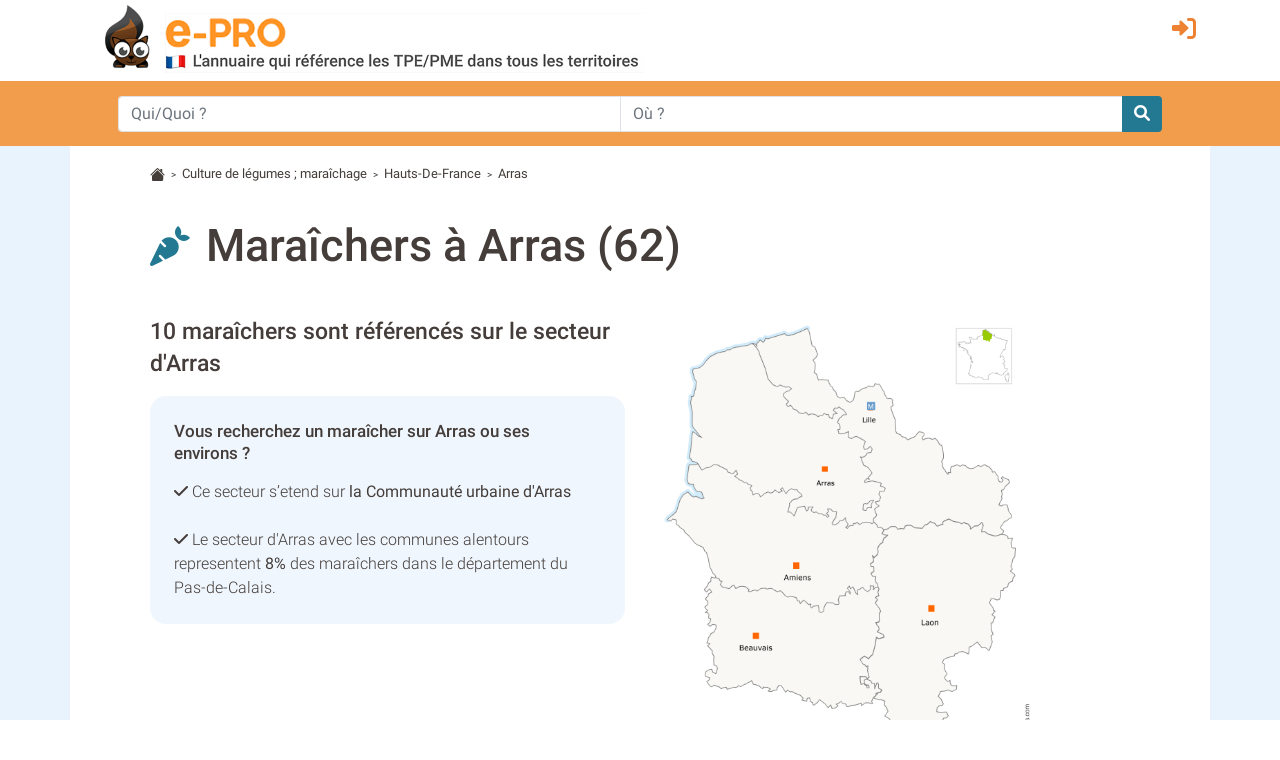

--- FILE ---
content_type: text/html; charset=utf-8
request_url: https://agriculture.e-pro.fr/pas-de-calais/culture-de-legumes-maraichage_a_Arras,62041,011C
body_size: 8761
content:
 <!doctype html>
<html lang="fr" class="h-100" prefix="og: http://ogp.me/ns#">
<head>
    <script data-ad-client="ca-pub-7520448326497490" async src="https://pagead2.googlesyndication.com/pagead/js/adsbygoogle.js"></script>
    <base href="https://agriculture.e-pro.fr">
    <meta charset="utf-8">
    <meta name="viewport" content="width=device-width, initial-scale=1, shrink-to-fit=no">
        <title>Annuaire maraîcher &agrave; Arras (62000)</title>
    <meta name="description" content="Votre recherche : Culture de légumes ; maraîchage &agrave; Arras (62). Trouvez les coordonnées des professionnels avec e-pro.fr.">    <meta property="og:title" content="Annuaire maraîcher &agrave; Arras (62000)" />
    <meta property="og:description" content="Votre recherche : Culture de légumes ; maraîchage &agrave; Arras (62). Trouvez les coordonnées des professionnels avec e-pro.fr." />
    <meta property="og:type" content="website" />
    <meta property="og:url" content="https://agriculture.e-pro.fr/pas-de-calais/culture-de-legumes-maraichage_a_Arras,62041,011C" />
    <meta property="og:locale" content="fr_FR" />
    <meta property="og:image" content="https://www.e-pro.fr/images/common/logo/logo-epro-personnage-seul-300.png" />
                    <script>
                (function(i,s,o,g,r,a,m){i['GoogleAnalyticsObject']=r;i[r]=i[r]||function(){
                        (i[r].q=i[r].q||[]).push(arguments)},i[r].l=1*new Date();a=s.createElement(o),
                    m=s.getElementsByTagName(o)[0];a.async=1;a.src=g;m.parentNode.insertBefore(a,m)
                })(window,document,'script','https://www.google-analytics.com/analytics.js','ga');
                ga('create', 'UA-20610345-1', 'auto');
                ga('set', 'dimension1', 'agriculture');
                ga('send', 'pageview');
                ga(function(tracker) {
                  var clientId = tracker.get('clientId');
                  document.cookie = "ga_cid=" + clientId + "; path=/; domain=.e-pro.fr";
                });
            </script>            <script>
                ga('create', 'UA-20609261-3', 'auto', 'detailTracker');
                ga('detailTracker.send', 'pageview');
            </script>    <link rel="stylesheet" href="/v7/ressources/css/external/bootstrap.4.4.1.min.css" ><link rel="stylesheet" href="/v7/ressources/css/main.css" ><link rel="stylesheet" href="/v7/ressources/css/epro.mobile.css" ><link rel="stylesheet" href="/v7/ressources/css/epro.desktop.css" ><link rel="stylesheet" href="/v7/ressources/fontawesome/css/my-fontawesome-v6.css" ><link rel="stylesheet" href="/v7/ressources/fontawesome/css/fontawesome-epro.css" ><link rel="stylesheet" href="/v7/ressources/fontawesome/css/solid_mypath.css" ><link rel="stylesheet" href="/v7/ressources/css/external/jquery-ui.1.12.1.min.css" ><link rel="stylesheet" href="/v7/ressources/css/epro.listing.css" >        <link rel="canonical" href="https://agriculture.e-pro.fr/pas-de-calais/culture-de-legumes-maraichage_a_Arras,62041,011C" />        <script>
        function getAboutTelOptico(tel, idAttribCall, id_div)
        {
            $('#num').html('Chargement en cours...');
            var viewId = '69731b8169cc8242050bea9a';

            $.ajax({
                type: 'GET',
                url: 'ajax/optico/init_call_optico.php',
                data:({
                    destNumber : tel,
                    view_id: viewId,
                    customer: idAttribCall,

                }),
                dataType: 'json',
                success: function (result) {
                    if (result) {
                        var phone_number = result.phone_number;
                        $(location).attr('href', "tel:" + phone_number);
                        $('#' + id_div ).html('<a class="a_tel_num" href="tel:' + phone_number + '"><div class="numabouthi">' + phone_number + '</div></a>');
                        $('#phone-legal_' + id_div).html('*Ce numero valable 10 minutes n\'est pas le n&deg; du destinataire mais le n&deg; d\'un service de mise en relation avec celui-ci. Service edité par GRANT, 2,99 euros / appel + prix appel. <a href="http://mise-en-relation.svaplus.fr" rel="nofollow" target="_blank" style="color:#443d3a; text-decoration:none">Pourquoi ce numéro ?</a>');
                    }
                }
            });
        }
        </script>        <script async="async" src="https://www.google.com/adsense/search/ads.js"></script>
        <script>
        (function(g,o){g[o]=g[o]||function(){(g[o]['q']=g[o]['q']||[]).push(
          arguments)},g[o]['t']=1*new Date})(window,'_googCsa');
        </script></head>
<body class="d-flex flex-column h-100">
        <header>
            <div class="container">
                <div class="row" style="padding-top: 0.2rem; padding-bottom:0.5rem;">
                    <div class="col col-auto" style="padding-right: 0 !important;">
                        <a href="https://agriculture.e-pro.fr">
                            <img src="/v7/ressources/img/site/header_epro.png" height="70" id="logo" class="img-responsive img-fluid ml-md-3"  alt="LOGO E-PRO">
                        </a>
                    </div>
                    <div id="ico_fleche_inscription" class="col-1 -ml-auto" style="color:#ed8233; margin-top:0.3rem; margin-right:1rem; font-size:1.4rem;  right: 0; position: absolute">
                        <span class="gerard "  data-gerard="dWdnY2Y6Ly9qamouci1jZWIuc2UvcmZjbnByLWNlYi95YnR2YQ%3D%3D"><i id="header-picto-sign-in" style="padding-top:0.5rem; color:#ed8233; font-size:1.5rem;" class="fa-solid fa-right-to-bracket"></i></span>
                    </div>
                </div>
            </div>

              <form method="GET" action="https://www.e-pro.fr/rech" id="formulaire-header">
                <div id="header-bandeau-orange" style="background-color:#f29d4b;">
                    <div class="input-group container pl-md-5 pr-md-5">
                        <input class="form-control py-2 border-right-0 border" type="search" name="search_qui" value="" placeholder="Qui/Quoi ?" id="search-input-quoi" style="height: 36px;">
                        <input class="form-control py-2 border-right-0 border" type="search" name="search_ou" value="" placeholder="Où ?" id="search-input-ou" style="height: 36px;">
                        <span class="input-group-append">
                            <button class="btn btn-outline-secondary border-left-0 border" type="submit" style="-background-color:#0089bc; background-color: #237992; border: 0 !important; border-top-left-radius:0px; border-bottom-left-radius:0px">
                                <i style="color:#fff;" class="fa fa-search"></i>
                            </button>
                        </span>
                    </div>
                </div>
              </form>
        </header><main class="flex-shrink-0" style="background-color:#E9F3FD">
    <div id="main-content" class="container"  style="background-color:#fff; padding-top:0.1rem">
                <div class="pt-3 small">
            <svg width="1.2em" height="1.2em"  viewBox="0 0 16 16" class="bi bi-house-fill" fill="#443d3a" xmlns="http://www.w3.org/2000/svg">
                <path fill-rule="evenodd" d="M8 3.293l6 6V13.5a1.5 1.5 0 0 1-1.5 1.5h-9A1.5 1.5 0 0 1 2 13.5V9.293l6-6zm5-.793V6l-2-2V2.5a.5.5 0 0 1 .5-.5h1a.5.5 0 0 1 .5.5z"></path>
                <path fill-rule="evenodd" d="M7.293 1.5a1 1 0 0 1 1.414 0l6.647 6.646a.5.5 0 0 1-.708.708L8 2.207 1.354 8.854a.5.5 0 1 1-.708-.708L7.293 1.5z"></path>
            </svg>
                            &nbsp;<span style="font-size:80%">></span>&nbsp;
                                    <a href="https://agriculture.e-pro.fr/culture-de-legumes-maraichage.011C" style="color:#443d3a">Culture de légumes ; maraîchage</a>                &nbsp;<span style="font-size:80%">></span>&nbsp;
                                    <a href="https://agriculture.e-pro.fr/culture-de-legumes/region-haut-de-france.html" style="color:#443d3a">Hauts-De-France</a>                &nbsp;<span style="font-size:80%">></span>&nbsp;
                                    <span>Arras</span>
        </div>         <section> <i class="fas fa-carrot" style="display: inline; font-size: 2.5rem; color:#237992; "></i>&nbsp; &nbsp; <h1 style="display:inline">Maraîchers &agrave; Arras&nbsp;(62)</h1> <div class="row mt-5"> <div class="col"> <h2 style="font-size:1.42rem !important;">10 maraîchers sont référencés sur le secteur d'Arras</h2> <div class="p-4" style="background-color:rgba(233,243,253,0.7); border-radius: 16px;"> <span style="display: block; font-weight: 500; font-size: 105%; line-height: 1.4rem" class="mb-3">Vous recherchez un maraîcher sur Arras ou ses environs&nbsp;?</span> <i class="fas fa-check"></i> Ce secteur s’etend sur <b>la Communauté urbaine d'Arras</b> <br> <br> <i class="fas fa-check"></i> Le secteur d'Arras avec les communes alentours representent <b>8%</b> des maraîchers dans le département du Pas-de-Calais.<br> </div> <br> </div> <div class="col"> <img style="max-width: 380px; vertical-align:top" src="/v7/ressources/img/carte/region/haut-de-france.png" alt="carte de la région"> </div> </div> <table class="table table-sm mt-3" style="font-size:90%; font-weight: 300"> <tr> <th>Commune</th> <th>Nb. Pro</th> <th>Distance</th> </tr> <tr> <td> <a href="/pas-de-calais/culture-de-legumes-maraichage_a_Arras,62041,011C#62041" class="scrollLink" data-href-id="#62041">Arras</a> (62000) </td> <td class="text-left">0 entreprise</td> <td class="text-right">-</td> </tr> <tr> <td> <a href="/pas-de-calais/culture-de-legumes-maraichage_a_Arras,62041,011C#62004" class="scrollLink" data-href-id="#62004">Achicourt</a> (62217) </td> <td class="text-left">1 entreprise</td> <td class="text-right">1.9 km</td> </tr> <tr> <td> <a href="/pas-de-calais/culture-de-legumes-maraichage_a_Arras,62041,011C#62753" class="scrollLink" data-href-id="#62753">Saint-Laurent-Blangy</a> (62223) </td> <td class="text-left">1 entreprise</td> <td class="text-right">2.7 km</td> </tr> <tr> <td> <a href="/pas-de-calais/culture-de-legumes-maraichage_a_Arras,62041,011C#62320" class="scrollLink" data-href-id="#62320">Étrun</a> (62161) </td> <td class="text-left">1 entreprise</td> <td class="text-right">5.5 km</td> </tr> <tr> <td> <a href="/pas-de-calais/culture-de-legumes-maraichage_a_Arras,62041,011C#62582" class="scrollLink" data-href-id="#62582">Monchy-le-Preux</a> (62118) </td> <td class="text-left">2 entreprises</td> <td class="text-right">9.2 km</td> </tr> <tr> <td> <a href="/pas-de-calais/culture-de-legumes-maraichage_a_Arras,62041,011C#62369" class="scrollLink" data-href-id="#62369">Gavrelle</a> (62580) </td> <td class="text-left">1 entreprise</td> <td class="text-right">9.5 km</td> </tr> <tr> <td> <a href="/pas-de-calais/culture-de-legumes-maraichage_a_Arras,62041,011C#62086" class="scrollLink" data-href-id="#62086">Bavincourt</a> (62158) </td> <td class="text-left">1 entreprise</td> <td class="text-right">15.9 km</td> </tr> <tr> <td> <a href="/pas-de-calais/culture-de-legumes-maraichage_a_Arras,62041,011C#62409" class="scrollLink" data-href-id="#62409">Hannescamps</a> (62111) </td> <td class="text-left">1 entreprise</td> <td class="text-right">16.5 km</td> </tr> <tr> <td> <a href="/pas-de-calais/culture-de-legumes-maraichage_a_Arras,62041,011C#62798" class="scrollLink" data-href-id="#62798">Sombrin</a> (62810) </td> <td class="text-left">1 entreprise</td> <td class="text-right">19.7 km</td> </tr> <tr> <td> <a href="/pas-de-calais/culture-de-legumes-maraichage_a_Arras,62041,011C#62459" class="scrollLink" data-href-id="#62459">Houvin-Houvigneul</a> (62270) </td> <td class="text-left">1 entreprise</td> <td class="text-right">27.5 km</td> </tr></table> </section> <section> <h2 style="line-height: 2.2rem">Dans la Communauté urbaine d'Arras, l’activité Culture de légumes ; maraîchage est représentée par les professionnels ci dessous&nbsp;:</h2> <i class="far fa-hand-point-right"></i> En cliquant sur le nom du professionnel, vous pourrez obtenir les informations le concernant et le contacter directement. <br> <br> <div class="-card-strip" style="padding-top:0px; padding-bottom: 6px; border-radius: 3px; border: 1px solid #E0E0E0;"> <div id="afscontainer1"></div> </div> <h3 id="62004" class="pt-5" style="color: #443d3a; font-weight: 400"> <i class="fa-solid fa-location-dot" style="color: dimgrey"></i>&nbsp; Culture de légumes ; maraîchage &agrave; Achicourt <small style="font-weight: 300">(62217)</small> </h3> <div class="row card-strip pt-4 pb-4"> <div class="mr-md-3 mr-lg-0 col-md-2 col-sm-12 mx-auto text-center hide-col-logo" > <img class="comp-logo hide-logo-on-mobile mr-4" src="https://transport.e-pro.fr/images/common/univers2s.png" alt="logo Bezu Fernand"> </div> <div class="col"> <div class="row"> <div class="col-12"> <div class="mr-0 mr-md-1 mb-md-4 mb-3 mt-3 nom-fiche" style="font-size: 1.85rem; line-height: 1.9rem; font-weight: 400"><a href="https://agriculture.e-pro.fr/pas-de-calais/bezu-fernand_f1390271"><h4 class='listing_blocfiche_hn' style='font-size:inherit; color:inherit'>BEZU FERNAND</h4></a></div> </div> <div class="col"> <span class="mt-3" style="font-weight: 400"><i class="fas fa-home"></i>&nbsp; 89 rue du Belloy, 62217, Achicourt</span><br> <div class="mt-3 green-block" style="display: inline-block; font-weight: 400">Culture de légumes ; maraîchage</div> </div> <div class="bloc-droite-fiche-listing col-12 col-md-4 col-xl-3 pr-0 pl-3 pl-md-4 col-auto" > <div class="mt-2 mt-md-0"> <i class="fas fa-location-dot"></i>&nbsp; 1.9 km de Arras </div> </div> </div> </div> </div> <h3 id="62753" class="pt-5" style="color: #443d3a; font-weight: 400"> <i class="fa-solid fa-location-dot" style="color: dimgrey"></i>&nbsp; Culture de légumes ; maraîchage &agrave; Saint-Laurent-Blangy <small style="font-weight: 300">(62223)</small> </h3> <div class="row card-strip pt-4 pb-4"> <div class="mr-md-3 mr-lg-0 col-md-2 col-sm-12 mx-auto text-center hide-col-logo" > <img class="comp-logo hide-logo-on-mobile mr-4" src="https://transport.e-pro.fr/images/common/univers2s.png" alt="logo Lanoy Jean Claude Irene Joseph"> </div> <div class="col"> <div class="row"> <div class="col-12"> <div class="mr-0 mr-md-1 mb-md-4 mb-3 mt-3 nom-fiche" style="font-size: 1.85rem; line-height: 1.9rem; font-weight: 400"><a href="https://agriculture.e-pro.fr/pas-de-calais/lanoy-jean-claude-irene-joseph_f1247154"><h4 class='listing_blocfiche_hn' style='font-size:inherit; color:inherit'>LANOY JEAN CLAUDE IRENE JOSEPH</h4></a></div> </div> <div class="col"> <span class="mt-3" style="font-weight: 400"><i class="fas fa-home"></i>&nbsp; 42 rue de l Abbe Decobert, 62223, Saint laurent blangy</span><br> <div class="mt-3 green-block" style="display: inline-block; font-weight: 400">Culture de légumes ; maraîchage</div> </div> <div class="bloc-droite-fiche-listing col-12 col-md-4 col-xl-3 pr-0 pl-3 pl-md-4 col-auto" > <div class="mt-2 mt-md-0"> <i class="fas fa-location-dot"></i>&nbsp; 2.7 km de Arras </div> </div> </div> </div> </div> <h3 id="62320" class="pt-5" style="color: #443d3a; font-weight: 400"> <i class="fa-solid fa-location-dot" style="color: dimgrey"></i>&nbsp; Culture de légumes ; maraîchage &agrave; Étrun <small style="font-weight: 300">(62161)</small> </h3> <div class="row card-strip pt-4 pb-4"> <div class="mr-md-3 mr-lg-0 col-md-2 col-sm-12 mx-auto text-center hide-col-logo" > <img class="comp-logo hide-logo-on-mobile mr-4" src="https://transport.e-pro.fr/images/common/univers2s.png" alt="logo Duhamel Czuckry Genevieve"> </div> <div class="col"> <div class="row"> <div class="col-12"> <div class="mr-0 mr-md-1 mb-md-4 mb-3 mt-3 nom-fiche" style="font-size: 1.85rem; line-height: 1.9rem; font-weight: 400"><a href="https://agriculture.e-pro.fr/pas-de-calais/duhamel-czuckry-genevieve_f1219555"><h4 class='listing_blocfiche_hn' style='font-size:inherit; color:inherit'>DUHAMEL CZUCKRY GENEVIEVE</h4></a></div> </div> <div class="col"> <span class="mt-3" style="font-weight: 400"><i class="fas fa-home"></i>&nbsp; 5 rue Aime Mabilain, 62161, Etrun</span><br> <div class="mt-3 green-block" style="display: inline-block; font-weight: 400">Culture de légumes ; maraîchage</div> </div> <div class="bloc-droite-fiche-listing col-12 col-md-4 col-xl-3 pr-0 pl-3 pl-md-4 col-auto" > <div class="mt-2 mt-md-0"> <i class="fas fa-location-dot"></i>&nbsp; 5.5 km de Arras </div> </div> </div> </div> </div> <h3 id="62582" class="pt-5" style="color: #443d3a; font-weight: 400"> <i class="fa-solid fa-location-dot" style="color: dimgrey"></i>&nbsp; Culture de légumes ; maraîchage &agrave; Monchy-le-Preux <small style="font-weight: 300">(62118)</small> </h3> <div class="row card-strip pt-4 pb-4"> <div class="mr-md-3 mr-lg-0 col-md-2 col-sm-12 mx-auto text-center hide-col-logo" > <img class="comp-logo hide-logo-on-mobile mr-4" src="https://transport.e-pro.fr/images/common/univers2s.png" alt="logo Artois Champignons Production"> </div> <div class="col"> <div class="row"> <div class="col-12"> <div class="mr-0 mr-md-1 mb-md-4 mb-3 mt-3 nom-fiche" style="font-size: 1.85rem; line-height: 1.9rem; font-weight: 400"><a href="https://agriculture.e-pro.fr/pas-de-calais/artois-champignons-production_f657609"><h4 class='listing_blocfiche_hn' style='font-size:inherit; color:inherit'>ARTOIS CHAMPIGNONS PRODUCTION</h4></a></div> </div> <div class="col"> <span class="mt-3" style="font-weight: 400"><i class="fas fa-home"></i>&nbsp; Zone Artoipole 47 All?e du Portugal, 62118, Monchy le preux</span><br> <div class="mt-3 green-block" style="display: inline-block; font-weight: 400">Culture de légumes ; maraîchage</div> </div> <div class="bloc-droite-fiche-listing col-12 col-md-4 col-xl-3 pr-0 pl-3 pl-md-4 col-auto" > <div class="mt-2 mt-md-0"> <i class="fas fa-location-dot"></i>&nbsp; 9.2 km de Arras </div> </div> </div> </div> </div> <h3 id="62369" class="pt-5" style="color: #443d3a; font-weight: 400"> <i class="fa-solid fa-location-dot" style="color: dimgrey"></i>&nbsp; Culture de légumes ; maraîchage &agrave; Gavrelle <small style="font-weight: 300">(62580)</small> </h3> <div class="row card-strip pt-4 pb-4"> <div class="mr-md-3 mr-lg-0 col-md-2 col-sm-12 mx-auto text-center hide-col-logo" > <img class="comp-logo hide-logo-on-mobile mr-4" src="https://transport.e-pro.fr/images/common/univers2s.png" alt="logo Charlet Jean"> </div> <div class="col"> <div class="row"> <div class="col-12"> <div class="mr-0 mr-md-1 mb-md-4 mb-3 mt-3 nom-fiche" style="font-size: 1.85rem; line-height: 1.9rem; font-weight: 400"><a href="https://agriculture.e-pro.fr/pas-de-calais/charlet-jean_f5052567"><h4 class='listing_blocfiche_hn' style='font-size:inherit; color:inherit'>CHARLET JEAN</h4></a></div> </div> <div class="col"> <span class="mt-3" style="font-weight: 400"><i class="fas fa-home"></i>&nbsp; 8 rue Monsieur Jean Charlet 8 rue Nationale, 62580, Gavrelle</span><br> <div class="mt-3 green-block" style="display: inline-block; font-weight: 400">Culture de légumes, de melons, de racines et de tubercules</div> </div> <div class="bloc-droite-fiche-listing col-12 col-md-4 col-xl-3 pr-0 pl-3 pl-md-4 col-auto" > <div class="mt-2 mt-md-0"> <i class="fas fa-location-dot"></i>&nbsp; 9.5 km de Arras </div> </div> </div> </div> </div> <h3 id="62086" class="pt-5" style="color: #443d3a; font-weight: 400"> <i class="fa-solid fa-location-dot" style="color: dimgrey"></i>&nbsp; Culture de légumes ; maraîchage &agrave; Bavincourt <small style="font-weight: 300">(62158)</small> </h3> <div class="row card-strip pt-4 pb-4"> <div class="mr-md-3 mr-lg-0 col-md-2 col-sm-12 mx-auto text-center hide-col-logo" > <img class="comp-logo hide-logo-on-mobile mr-4" src="https://transport.e-pro.fr/images/common/univers2s.png" alt="logo Au Panier Fleuri"> </div> <div class="col"> <div class="row"> <div class="col-12"> <div class="mr-0 mr-md-1 mb-md-4 mb-3 mt-3 nom-fiche" style="font-size: 1.85rem; line-height: 1.9rem; font-weight: 400"><a href="https://agriculture.e-pro.fr/pas-de-calais/au-panier-fleuri_f1238286"><h4 class='listing_blocfiche_hn' style='font-size:inherit; color:inherit'>AU PANIER FLEURI</h4></a></div> </div> <div class="col"> <span class="mt-3" style="font-weight: 400"><i class="fas fa-home"></i>&nbsp; Route Nationale, 62158, Bavincourt</span><br> <div class="mt-3 green-block" style="display: inline-block; font-weight: 400">Culture de légumes ; maraîchage</div> </div> <div class="bloc-droite-fiche-listing col-12 col-md-4 col-xl-3 pr-0 pl-3 pl-md-4 col-auto" > <div class="mt-2 mt-md-0"> <i class="fas fa-location-dot"></i>&nbsp; 15.9 km de Arras </div> </div> </div> </div> </div> <h3 id="62409" class="pt-5" style="color: #443d3a; font-weight: 400"> <i class="fa-solid fa-location-dot" style="color: dimgrey"></i>&nbsp; Culture de légumes ; maraîchage &agrave; Hannescamps <small style="font-weight: 300">(62111)</small> </h3> <div class="row card-strip pt-4 pb-4"> <div class="mr-md-3 mr-lg-0 col-md-2 col-sm-12 mx-auto text-center hide-col-logo" > <img class="comp-logo hide-logo-on-mobile mr-4" src="https://transport.e-pro.fr/images/common/univers2s.png" alt="logo Debethune Jean"> </div> <div class="col"> <div class="row"> <div class="col-12"> <div class="mr-0 mr-md-1 mb-md-4 mb-3 mt-3 nom-fiche" style="font-size: 1.85rem; line-height: 1.9rem; font-weight: 400"><a href="https://agriculture.e-pro.fr/pas-de-calais/debethune-jean_f4355923"><h4 class='listing_blocfiche_hn' style='font-size:inherit; color:inherit'>DEBETHUNE JEAN</h4></a></div> </div> <div class="col"> <span class="mt-3" style="font-weight: 400"><i class="fas fa-home"></i>&nbsp; 5 rue d Arras, 62111, Hannescamps</span><br> <div class="mt-3 green-block" style="display: inline-block; font-weight: 400">Culture de légumes, de melons, de racines et de tubercules</div> </div> <div class="bloc-droite-fiche-listing col-12 col-md-4 col-xl-3 pr-0 pl-3 pl-md-4 col-auto" > <div class="mt-2 mt-md-0"> <i class="fas fa-location-dot"></i>&nbsp; 16.5 km de Arras </div> </div> </div> </div> </div> <h3 id="62798" class="pt-5" style="color: #443d3a; font-weight: 400"> <i class="fa-solid fa-location-dot" style="color: dimgrey"></i>&nbsp; Culture de légumes ; maraîchage &agrave; Sombrin <small style="font-weight: 300">(62810)</small> </h3> <div class="row card-strip pt-4 pb-4"> <div class="mr-md-3 mr-lg-0 col-md-2 col-sm-12 mx-auto text-center hide-col-logo" > <img class="comp-logo hide-logo-on-mobile mr-4" src="https://transport.e-pro.fr/images/common/univers2s.png" alt="logo Gaec Dartus"> </div> <div class="col"> <div class="row"> <div class="col-12"> <div class="mr-0 mr-md-1 mb-md-4 mb-3 mt-3 nom-fiche" style="font-size: 1.85rem; line-height: 1.9rem; font-weight: 400"><a href="https://agriculture.e-pro.fr/pas-de-calais/gaec-dartus_f1417546"><h4 class='listing_blocfiche_hn' style='font-size:inherit; color:inherit'>GAEC DARTUS</h4></a></div> </div> <div class="col"> <span class="mt-3" style="font-weight: 400"><i class="fas fa-home"></i>&nbsp; 15 rue de la place, 62810, Sombrin</span><br> <div class="mt-3 green-block" style="display: inline-block; font-weight: 400">Culture de légumes ; maraîchage</div> </div> <div class="bloc-droite-fiche-listing col-12 col-md-4 col-xl-3 pr-0 pl-3 pl-md-4 col-auto" > <div class="mt-2 mt-md-0"> <i class="fas fa-location-dot"></i>&nbsp; 19.7 km de Arras </div> </div> </div> </div> </div> <h3 id="62459" class="pt-5" style="color: #443d3a; font-weight: 400"> <i class="fa-solid fa-location-dot" style="color: dimgrey"></i>&nbsp; Culture de légumes ; maraîchage &agrave; Houvin-Houvigneul <small style="font-weight: 300">(62270)</small> </h3> <div class="row card-strip pt-4 pb-4"> <div class="mr-md-3 mr-lg-0 col-md-2 col-sm-12 mx-auto text-center hide-col-logo" > <img class="comp-logo hide-logo-on-mobile mr-4" src="https://transport.e-pro.fr/images/common/univers2s.png" alt="logo Delbee Dominique Rene Joseph"> </div> <div class="col"> <div class="row"> <div class="col-12"> <div class="mr-0 mr-md-1 mb-md-4 mb-3 mt-3 nom-fiche" style="font-size: 1.85rem; line-height: 1.9rem; font-weight: 400"><a href="https://agriculture.e-pro.fr/pas-de-calais/delbee-dominique-rene-joseph_f1309945"><h4 class='listing_blocfiche_hn' style='font-size:inherit; color:inherit'>DELBEE DOMINIQUE RENE JOSEPH</h4></a></div> </div> <div class="col"> <span class="mt-3" style="font-weight: 400"><i class="fas fa-home"></i>&nbsp; 4 rue de l'Eglise, 62270, Houvin houvigneul</span><br> <div class="mt-3 green-block" style="display: inline-block; font-weight: 400">Culture de légumes ; maraîchage</div> </div> <div class="bloc-droite-fiche-listing col-12 col-md-4 col-xl-3 pr-0 pl-3 pl-md-4 col-auto" > <div class="mt-2 mt-md-0"> <i class="fas fa-location-dot"></i>&nbsp; 27.5 km de Arras </div> </div> </div> </div> </div> </section> <section id="d62" class="mt-5 mb-5"> <h2 class="mb-4" style="line-height: 2.4rem"><i style="display: inline; font-size: 2.5rem; color:#237992;" class="fa fa-search"></i>&nbsp; Étendez votre recherche de Maraîchers dans tout le département du Pas-de-Calais (62) :</h2> <div class="card -text-white bg-light mb-3" style=""> <div class="card-header" id="heading_62765"> <h3 class="pt-2" data-toggle="collapse" data-target="#collapse_62765" aria-expanded="true" aria-controls="collapse_62765" onclick="invert_icon_right_down('heading_62765')" style="cursor:pointer;"> <i class="fas fa-square-caret-down"></i> Secteur de Saint-Omer </h3> <div class="row"> <div class="col"> <span style="font-weight: 400; font-size:90%">Nombre de Pro</span><br> <a href="https://agriculture.e-pro.fr/pas-de-calais/culture-de-legumes-maraichage_a_Saint-omer,62765,011C"><b>30 maraîchers sur Saint-Omer</b></a> </div> <div class="col"> <span style="font-weight: 400; font-size:90%">Indice d'implantation</span><br> <div class="progress mt-1" style="width: 120px; background-color: #fff; border: 1px solid darkgrey"> <div class="progress-bar" role="progressbar" style="width:24%; background-color:#FD9346" aria-valuenow="24" aria-valuemin="0" aria-valuemax="100"></div> </div> </div> </div> </div> <div id="collapse_62765" class="collapse show" aria-labelledby="heading_62765"> <div class="card-body"> <table style='width:100% !important; font-size: 100% !important;' class='data-table table table-sm table-hover'> <thead> <tr> <th style='text-align:left'><small>Commune</small></th> <th style='text-align:left'><small>Nb Pro</small></th> <th style='text-align:left'><small>Habitants</small></th> <th style='text-align:left'><small>Distance</small></th> <th style='text-align:left'><small></small></th> </tr> </thead> <tbody> <tr> <td style=''>Saint-Omer - 62500 &nbsp;<span style="cursor:pointer; color:#237992" onclick="document.location.href=this.getAttribute('data-href');" data-href="https://agriculture.e-pro.fr/pas-de-calais/culture-de-legumes-maraichage_a_Saint-omer,62765,011C#62765"><i class="fas fa-external-link-alt" style="font-size:90%; font-weight: 300"></i></span> </td> <td style='-max-width: 7rem; text-align:right'>18</td> <td style='-max-width: 6rem; text-align:right'>13992</td> <td style='-max-width: 8rem; text-align: right'>0,0</td> <td style='-max-width: 1rem; text-align: left'>km</td> </tr> <tr> <td style=''>Clairmarais - 62500 &nbsp;<span style="cursor:pointer; color:#237992" onclick="document.location.href=this.getAttribute('data-href');" data-href="https://agriculture.e-pro.fr/pas-de-calais/culture-de-legumes-maraichage_a_Saint-omer,62765,011C#62225"><i class="fas fa-external-link-alt" style="font-size:90%; font-weight: 300"></i></span> </td> <td style='-max-width: 7rem; text-align:right'>3</td> <td style='-max-width: 6rem; text-align:right'>633</td> <td style='-max-width: 8rem; text-align: right'>3,6</td> <td style='-max-width: 1rem; text-align: left'>km</td> </tr> <tr> <td style=''>Tilques - 62500 &nbsp;<span style="cursor:pointer; color:#237992" onclick="document.location.href=this.getAttribute('data-href');" data-href="https://agriculture.e-pro.fr/pas-de-calais/culture-de-legumes-maraichage_a_Saint-omer,62765,011C#62819"><i class="fas fa-external-link-alt" style="font-size:90%; font-weight: 300"></i></span> </td> <td style='-max-width: 7rem; text-align:right'>4</td> <td style='-max-width: 6rem; text-align:right'>1109</td> <td style='-max-width: 8rem; text-align: right'>4,5</td> <td style='-max-width: 1rem; text-align: left'>km</td> </tr> <tr> <td style=''>Campagne-lès-Wardrecques - 62120 &nbsp;<span style="cursor:pointer; color:#237992" onclick="document.location.href=this.getAttribute('data-href');" data-href="https://agriculture.e-pro.fr/pas-de-calais/culture-de-legumes-maraichage_a_Saint-omer,62765,011C#62205"><i class="fas fa-external-link-alt" style="font-size:90%; font-weight: 300"></i></span> </td> <td style='-max-width: 7rem; text-align:right'>1</td> <td style='-max-width: 6rem; text-align:right'>1193</td> <td style='-max-width: 8rem; text-align: right'>6,9</td> <td style='-max-width: 1rem; text-align: left'>km</td> </tr> <tr> <td style=''>Nordausques - 62890 &nbsp;<span style="cursor:pointer; color:#237992" onclick="document.location.href=this.getAttribute('data-href');" data-href="https://agriculture.e-pro.fr/pas-de-calais/culture-de-legumes-maraichage_a_Saint-omer,62765,011C#62618"><i class="fas fa-external-link-alt" style="font-size:90%; font-weight: 300"></i></span> </td> <td style='-max-width: 7rem; text-align:right'>1</td> <td style='-max-width: 6rem; text-align:right'>1112</td> <td style='-max-width: 8rem; text-align: right'>14,3</td> <td style='-max-width: 1rem; text-align: left'>km</td> </tr> <tr> <td style=''>Aire-sur-la-Lys - 62120 &nbsp;<span style="cursor:pointer; color:#237992" onclick="document.location.href=this.getAttribute('data-href');" data-href="https://agriculture.e-pro.fr/pas-de-calais/culture-de-legumes-maraichage_a_Saint-omer,62765,011C#62014"><i class="fas fa-external-link-alt" style="font-size:90%; font-weight: 300"></i></span> </td> <td style='-max-width: 7rem; text-align:right'>1</td> <td style='-max-width: 6rem; text-align:right'>9947</td> <td style='-max-width: 8rem; text-align: right'>16,3</td> <td style='-max-width: 1rem; text-align: left'>km</td> </tr> <tr> <td style=''>Crépy - 62310 &nbsp;<span style="cursor:pointer; color:#237992" onclick="document.location.href=this.getAttribute('data-href');" data-href="https://agriculture.e-pro.fr/pas-de-calais/culture-de-legumes-maraichage_a_Saint-omer,62765,011C#62256"><i class="fas fa-external-link-alt" style="font-size:90%; font-weight: 300"></i></span> </td> <td style='-max-width: 7rem; text-align:right'>1</td> <td style='-max-width: 6rem; text-align:right'>150</td> <td style='-max-width: 8rem; text-align: right'>31,6</td> <td style='-max-width: 1rem; text-align: left'>km</td> </tr> <tr> <td style=''>Ruisseauville - 62310 &nbsp;<span style="cursor:pointer; color:#237992" onclick="document.location.href=this.getAttribute('data-href');" data-href="https://agriculture.e-pro.fr/pas-de-calais/culture-de-legumes-maraichage_a_Saint-omer,62765,011C#62726"><i class="fas fa-external-link-alt" style="font-size:90%; font-weight: 300"></i></span> </td> <td style='-max-width: 7rem; text-align:right'>1</td> <td style='-max-width: 6rem; text-align:right'>187</td> <td style='-max-width: 8rem; text-align: right'>31,9</td> <td style='-max-width: 1rem; text-align: left'>km</td> </tr> </tbody> </table> </div> </div> </div> <div class="card -text-white bg-light mb-3" style=""> <div class="card-header" id="heading_62119"> <h3 class="pt-2" data-toggle="collapse" data-target="#collapse_62119" aria-expanded="true" aria-controls="collapse_62119" onclick="invert_icon_right_down('heading_62119')" style="cursor:pointer;"> <i class="fas fa-square-caret-right"></i> Secteur de Béthune </h3> <div class="row"> <div class="col"> <span style="font-weight: 400; font-size:90%">Nombre de Pro</span><br> <a href="https://agriculture.e-pro.fr/pas-de-calais/culture-de-legumes-maraichage_a_Bethune,62119,011C"><b>26 maraîchers sur Béthune</b></a> </div> <div class="col"> <span style="font-weight: 400; font-size:90%">Indice d'implantation</span><br> <div class="progress mt-1" style="width: 120px; background-color: #fff; border: 1px solid darkgrey"> <div class="progress-bar" role="progressbar" style="width:21%; background-color:#FF6200" aria-valuenow="21" aria-valuemin="0" aria-valuemax="100"></div> </div> </div> </div> </div> <div id="collapse_62119" class="collapse " aria-labelledby="heading_62119"> <div class="card-body"> <table style='width:100% !important; font-size: 100% !important;' class='data-table table table-sm table-hover'> <thead> <tr> <th style='text-align:left'><small>Commune</small></th> <th style='text-align:left'><small>Nb Pro</small></th> <th style='text-align:left'><small>Habitants</small></th> <th style='text-align:left'><small>Distance</small></th> <th style='text-align:left'><small></small></th> </tr> </thead> <tbody> <tr> <td style=''>Béthune - 62400 &nbsp;<span style="cursor:pointer; color:#237992" onclick="document.location.href=this.getAttribute('data-href');" data-href="https://agriculture.e-pro.fr/pas-de-calais/culture-de-legumes-maraichage_a_Bethune,62119,011C#62119"><i class="fas fa-external-link-alt" style="font-size:90%; font-weight: 300"></i></span> </td> <td style='-max-width: 7rem; text-align:right'>0</td> <td style='-max-width: 6rem; text-align:right'>25463</td> <td style='-max-width: 8rem; text-align: right'>0,0</td> <td style='-max-width: 1rem; text-align: left'>km</td> </tr> <tr> <td style=''>Vaudricourt - 62131 &nbsp;<span style="cursor:pointer; color:#237992" onclick="document.location.href=this.getAttribute('data-href');" data-href="https://agriculture.e-pro.fr/pas-de-calais/culture-de-legumes-maraichage_a_Bethune,62119,011C#62836"><i class="fas fa-external-link-alt" style="font-size:90%; font-weight: 300"></i></span> </td> <td style='-max-width: 7rem; text-align:right'>1</td> <td style='-max-width: 6rem; text-align:right'>886</td> <td style='-max-width: 8rem; text-align: right'>3,0</td> <td style='-max-width: 1rem; text-align: left'>km</td> </tr> <tr> <td style=''>Fouquereuil - 62232 &nbsp;<span style="cursor:pointer; color:#237992" onclick="document.location.href=this.getAttribute('data-href');" data-href="https://agriculture.e-pro.fr/pas-de-calais/culture-de-legumes-maraichage_a_Bethune,62119,011C#62349"><i class="fas fa-external-link-alt" style="font-size:90%; font-weight: 300"></i></span> </td> <td style='-max-width: 7rem; text-align:right'>1</td> <td style='-max-width: 6rem; text-align:right'>1340</td> <td style='-max-width: 8rem; text-align: right'>3,0</td> <td style='-max-width: 1rem; text-align: left'>km</td> </tr> <tr> <td style=''>Beuvry - 62660 &nbsp;<span style="cursor:pointer; color:#237992" onclick="document.location.href=this.getAttribute('data-href');" data-href="https://agriculture.e-pro.fr/pas-de-calais/culture-de-legumes-maraichage_a_Bethune,62119,011C#62126"><i class="fas fa-external-link-alt" style="font-size:90%; font-weight: 300"></i></span> </td> <td style='-max-width: 7rem; text-align:right'>1</td> <td style='-max-width: 6rem; text-align:right'>9298</td> <td style='-max-width: 8rem; text-align: right'>3,0</td> <td style='-max-width: 1rem; text-align: left'>km</td> </tr> <tr> <td style=''>Drouvin-le-Marais - 62131 &nbsp;<span style="cursor:pointer; color:#237992" onclick="document.location.href=this.getAttribute('data-href');" data-href="https://agriculture.e-pro.fr/pas-de-calais/culture-de-legumes-maraichage_a_Bethune,62119,011C#62278"><i class="fas fa-external-link-alt" style="font-size:90%; font-weight: 300"></i></span> </td> <td style='-max-width: 7rem; text-align:right'>3</td> <td style='-max-width: 6rem; text-align:right'>566</td> <td style='-max-width: 8rem; text-align: right'>3,5</td> <td style='-max-width: 1rem; text-align: left'>km</td> </tr> <tr> <td style=''>Hinges - 62232 &nbsp;<span style="cursor:pointer; color:#237992" onclick="document.location.href=this.getAttribute('data-href');" data-href="https://agriculture.e-pro.fr/pas-de-calais/culture-de-legumes-maraichage_a_Bethune,62119,011C#62454"><i class="fas fa-external-link-alt" style="font-size:90%; font-weight: 300"></i></span> </td> <td style='-max-width: 7rem; text-align:right'>1</td> <td style='-max-width: 6rem; text-align:right'>2351</td> <td style='-max-width: 8rem; text-align: right'>4,7</td> <td style='-max-width: 1rem; text-align: left'>km</td> </tr> <tr> <td style=''>Locon - 62400 &nbsp;<span style="cursor:pointer; color:#237992" onclick="document.location.href=this.getAttribute('data-href');" data-href="https://agriculture.e-pro.fr/pas-de-calais/culture-de-legumes-maraichage_a_Bethune,62119,011C#62520"><i class="fas fa-external-link-alt" style="font-size:90%; font-weight: 300"></i></span> </td> <td style='-max-width: 7rem; text-align:right'>1</td> <td style='-max-width: 6rem; text-align:right'>2320</td> <td style='-max-width: 8rem; text-align: right'>5,5</td> <td style='-max-width: 1rem; text-align: left'>km</td> </tr> <tr> <td style=''>la Couture - 62136 &nbsp;<span style="cursor:pointer; color:#237992" onclick="document.location.href=this.getAttribute('data-href');" data-href="https://agriculture.e-pro.fr/pas-de-calais/culture-de-legumes-maraichage_a_Bethune,62119,011C#62252"><i class="fas fa-external-link-alt" style="font-size:90%; font-weight: 300"></i></span> </td> <td style='-max-width: 7rem; text-align:right'>5</td> <td style='-max-width: 6rem; text-align:right'>2734</td> <td style='-max-width: 8rem; text-align: right'>8,1</td> <td style='-max-width: 1rem; text-align: left'>km</td> </tr> <tr> <td style=''>Richebourg - 62136 &nbsp;<span style="cursor:pointer; color:#237992" onclick="document.location.href=this.getAttribute('data-href');" data-href="https://agriculture.e-pro.fr/pas-de-calais/culture-de-legumes-maraichage_a_Bethune,62119,011C#62706"><i class="fas fa-external-link-alt" style="font-size:90%; font-weight: 300"></i></span> </td> <td style='-max-width: 7rem; text-align:right'>4</td> <td style='-max-width: 6rem; text-align:right'>2555</td> <td style='-max-width: 8rem; text-align: right'>9,2</td> <td style='-max-width: 1rem; text-align: left'>km</td> </tr> <tr> <td style=''>Auchy-les-Mines - 62138 &nbsp;<span style="cursor:pointer; color:#237992" onclick="document.location.href=this.getAttribute('data-href');" data-href="https://agriculture.e-pro.fr/pas-de-calais/culture-de-legumes-maraichage_a_Bethune,62119,011C#62051"><i class="fas fa-external-link-alt" style="font-size:90%; font-weight: 300"></i></span> </td> <td style='-max-width: 7rem; text-align:right'>1</td> <td style='-max-width: 6rem; text-align:right'>4642</td> <td style='-max-width: 8rem; text-align: right'>10,2</td> <td style='-max-width: 1rem; text-align: left'>km</td> </tr> <tr> <td style=''>Violaines - 62138 &nbsp;<span style="cursor:pointer; color:#237992" onclick="document.location.href=this.getAttribute('data-href');" data-href="https://agriculture.e-pro.fr/pas-de-calais/culture-de-legumes-maraichage_a_Bethune,62119,011C#62863"><i class="fas fa-external-link-alt" style="font-size:90%; font-weight: 300"></i></span> </td> <td style='-max-width: 7rem; text-align:right'>2</td> <td style='-max-width: 6rem; text-align:right'>3650</td> <td style='-max-width: 8rem; text-align: right'>10,6</td> <td style='-max-width: 1rem; text-align: left'>km</td> </tr> <tr> <td style=''>Lorgies - 62840 &nbsp;<span style="cursor:pointer; color:#237992" onclick="document.location.href=this.getAttribute('data-href');" data-href="https://agriculture.e-pro.fr/pas-de-calais/culture-de-legumes-maraichage_a_Bethune,62119,011C#62529"><i class="fas fa-external-link-alt" style="font-size:90%; font-weight: 300"></i></span> </td> <td style='-max-width: 7rem; text-align:right'>1</td> <td style='-max-width: 6rem; text-align:right'>1591</td> <td style='-max-width: 8rem; text-align: right'>11,8</td> <td style='-max-width: 1rem; text-align: left'>km</td> </tr> <tr> <td style=''>Lillers - 62190 &nbsp;<span style="cursor:pointer; color:#237992" onclick="document.location.href=this.getAttribute('data-href');" data-href="https://agriculture.e-pro.fr/pas-de-calais/culture-de-legumes-maraichage_a_Bethune,62119,011C#62516"><i class="fas fa-external-link-alt" style="font-size:90%; font-weight: 300"></i></span> </td> <td style='-max-width: 7rem; text-align:right'>1</td> <td style='-max-width: 6rem; text-align:right'>10184</td> <td style='-max-width: 8rem; text-align: right'>12,0</td> <td style='-max-width: 1rem; text-align: left'>km</td> </tr> <tr> <td style=''>Ecquedecques - 62190 &nbsp;<span style="cursor:pointer; color:#237992" onclick="document.location.href=this.getAttribute('data-href');" data-href="https://agriculture.e-pro.fr/pas-de-calais/culture-de-legumes-maraichage_a_Bethune,62119,011C#62286"><i class="fas fa-external-link-alt" style="font-size:90%; font-weight: 300"></i></span> </td> <td style='-max-width: 7rem; text-align:right'>1</td> <td style='-max-width: 6rem; text-align:right'>495</td> <td style='-max-width: 8rem; text-align: right'>14,4</td> <td style='-max-width: 1rem; text-align: left'>km</td> </tr> <tr> <td style=''>Witternesse - 62120 &nbsp;<span style="cursor:pointer; color:#237992" onclick="document.location.href=this.getAttribute('data-href');" data-href="https://agriculture.e-pro.fr/pas-de-calais/culture-de-legumes-maraichage_a_Bethune,62119,011C#62900"><i class="fas fa-external-link-alt" style="font-size:90%; font-weight: 300"></i></span> </td> <td style='-max-width: 7rem; text-align:right'>1</td> <td style='-max-width: 6rem; text-align:right'>582</td> <td style='-max-width: 8rem; text-align: right'>21,9</td> <td style='-max-width: 1rem; text-align: left'>km</td> </tr> <tr> <td style=''>Hernicourt - 62130 &nbsp;<span style="cursor:pointer; color:#237992" onclick="document.location.href=this.getAttribute('data-href');" data-href="https://agriculture.e-pro.fr/pas-de-calais/culture-de-legumes-maraichage_a_Bethune,62119,011C#62442"><i class="fas fa-external-link-alt" style="font-size:90%; font-weight: 300"></i></span> </td> <td style='-max-width: 7rem; text-align:right'>1</td> <td style='-max-width: 6rem; text-align:right'>532</td> <td style='-max-width: 8rem; text-align: right'>27,0</td> <td style='-max-width: 1rem; text-align: left'>km</td> </tr> <tr> <td style=''>Hautecloque - 62130 &nbsp;<span style="cursor:pointer; color:#237992" onclick="document.location.href=this.getAttribute('data-href');" data-href="https://agriculture.e-pro.fr/pas-de-calais/culture-de-legumes-maraichage_a_Bethune,62119,011C#62416"><i class="fas fa-external-link-alt" style="font-size:90%; font-weight: 300"></i></span> </td> <td style='-max-width: 7rem; text-align:right'>1</td> <td style='-max-width: 6rem; text-align:right'>222</td> <td style='-max-width: 8rem; text-align: right'>31,6</td> <td style='-max-width: 1rem; text-align: left'>km</td> </tr> </tbody> </table> </div> </div> </div> <div class="card -text-white bg-light mb-3" style=""> <div class="card-header" id="heading_62080"> <h3 class="pt-2" data-toggle="collapse" data-target="#collapse_62080" aria-expanded="true" aria-controls="collapse_62080" onclick="invert_icon_right_down('heading_62080')" style="cursor:pointer;"> <i class="fas fa-square-caret-right"></i> Secteur de Bapaume </h3> <div class="row"> <div class="col"> <span style="font-weight: 400; font-size:90%">Nombre de Pro</span><br> <a href="https://agriculture.e-pro.fr/pas-de-calais/culture-de-legumes-maraichage_a_Bapaume,62080,011C"><b>19 maraîchers sur Bapaume</b></a> </div> <div class="col"> <span style="font-weight: 400; font-size:90%">Indice d'implantation</span><br> <div class="progress mt-1" style="width: 120px; background-color: #fff; border: 1px solid darkgrey"> <div class="progress-bar" role="progressbar" style="width:15%; background-color:#FF6200" aria-valuenow="15" aria-valuemin="0" aria-valuemax="100"></div> </div> </div> </div> </div> <div id="collapse_62080" class="collapse " aria-labelledby="heading_62080"> <div class="card-body"> <table style='width:100% !important; font-size: 100% !important;' class='data-table table table-sm table-hover'> <thead> <tr> <th style='text-align:left'><small>Commune</small></th> <th style='text-align:left'><small>Nb Pro</small></th> <th style='text-align:left'><small>Habitants</small></th> <th style='text-align:left'><small>Distance</small></th> <th style='text-align:left'><small></small></th> </tr> </thead> <tbody> <tr> <td style=''>Bapaume - 62450 &nbsp;<span style="cursor:pointer; color:#237992" onclick="document.location.href=this.getAttribute('data-href');" data-href="https://agriculture.e-pro.fr/pas-de-calais/culture-de-legumes-maraichage_a_Bapaume,62080,011C#62080"><i class="fas fa-external-link-alt" style="font-size:90%; font-weight: 300"></i></span> </td> <td style='-max-width: 7rem; text-align:right'>1</td> <td style='-max-width: 6rem; text-align:right'>3977</td> <td style='-max-width: 8rem; text-align: right'>0,0</td> <td style='-max-width: 1rem; text-align: left'>km</td> </tr> <tr> <td style=''>Béhagnies - 62121 &nbsp;<span style="cursor:pointer; color:#237992" onclick="document.location.href=this.getAttribute('data-href');" data-href="https://agriculture.e-pro.fr/pas-de-calais/culture-de-legumes-maraichage_a_Bapaume,62080,011C#62103"><i class="fas fa-external-link-alt" style="font-size:90%; font-weight: 300"></i></span> </td> <td style='-max-width: 7rem; text-align:right'>2</td> <td style='-max-width: 6rem; text-align:right'>112</td> <td style='-max-width: 8rem; text-align: right'>4,6</td> <td style='-max-width: 1rem; text-align: left'>km</td> </tr> <tr> <td style=''>le Transloy - 62450 &nbsp;<span style="cursor:pointer; color:#237992" onclick="document.location.href=this.getAttribute('data-href');" data-href="https://agriculture.e-pro.fr/pas-de-calais/culture-de-legumes-maraichage_a_Bapaume,62080,011C#62829"><i class="fas fa-external-link-alt" style="font-size:90%; font-weight: 300"></i></span> </td> <td style='-max-width: 7rem; text-align:right'>1</td> <td style='-max-width: 6rem; text-align:right'>406</td> <td style='-max-width: 8rem; text-align: right'>5,6</td> <td style='-max-width: 1rem; text-align: left'>km</td> </tr> <tr> <td style=''>Achiet-le-Grand - 62121 &nbsp;<span style="cursor:pointer; color:#237992" onclick="document.location.href=this.getAttribute('data-href');" data-href="https://agriculture.e-pro.fr/pas-de-calais/culture-de-legumes-maraichage_a_Bapaume,62080,011C#62005"><i class="fas fa-external-link-alt" style="font-size:90%; font-weight: 300"></i></span> </td> <td style='-max-width: 7rem; text-align:right'>1</td> <td style='-max-width: 6rem; text-align:right'>1022</td> <td style='-max-width: 8rem; text-align: right'>5,8</td> <td style='-max-width: 1rem; text-align: left'>km</td> </tr> <tr> <td style=''>Ervillers - 62121 &nbsp;<span style="cursor:pointer; color:#237992" onclick="document.location.href=this.getAttribute('data-href');" data-href="https://agriculture.e-pro.fr/pas-de-calais/culture-de-legumes-maraichage_a_Bapaume,62080,011C#62306"><i class="fas fa-external-link-alt" style="font-size:90%; font-weight: 300"></i></span> </td> <td style='-max-width: 7rem; text-align:right'>1</td> <td style='-max-width: 6rem; text-align:right'>402</td> <td style='-max-width: 8rem; text-align: right'>7,0</td> <td style='-max-width: 1rem; text-align: left'>km</td> </tr> <tr> <td style=''>Rocquigny - 62450 &nbsp;<span style="cursor:pointer; color:#237992" onclick="document.location.href=this.getAttribute('data-href');" data-href="https://agriculture.e-pro.fr/pas-de-calais/culture-de-legumes-maraichage_a_Bapaume,62080,011C#62715"><i class="fas fa-external-link-alt" style="font-size:90%; font-weight: 300"></i></span> </td> <td style='-max-width: 7rem; text-align:right'>1</td> <td style='-max-width: 6rem; text-align:right'>283</td> <td style='-max-width: 8rem; text-align: right'>7,1</td> <td style='-max-width: 1rem; text-align: left'>km</td> </tr> <tr> <td style=''>Achiet-le-Petit - 62121 &nbsp;<span style="cursor:pointer; color:#237992" onclick="document.location.href=this.getAttribute('data-href');" data-href="https://agriculture.e-pro.fr/pas-de-calais/culture-de-legumes-maraichage_a_Bapaume,62080,011C#62006"><i class="fas fa-external-link-alt" style="font-size:90%; font-weight: 300"></i></span> </td> <td style='-max-width: 7rem; text-align:right'>2</td> <td style='-max-width: 6rem; text-align:right'>320</td> <td style='-max-width: 8rem; text-align: right'>7,5</td> <td style='-max-width: 1rem; text-align: left'>km</td> </tr> <tr> <td style=''>Vélu - 62124 &nbsp;<span style="cursor:pointer; color:#237992" onclick="document.location.href=this.getAttribute('data-href');" data-href="https://agriculture.e-pro.fr/pas-de-calais/culture-de-legumes-maraichage_a_Bapaume,62080,011C#62840"><i class="fas fa-external-link-alt" style="font-size:90%; font-weight: 300"></i></span> </td> <td style='-max-width: 7rem; text-align:right'>1</td> <td style='-max-width: 6rem; text-align:right'>138</td> <td style='-max-width: 8rem; text-align: right'>8,7</td> <td style='-max-width: 1rem; text-align: left'>km</td> </tr> <tr> <td style=''>Bertincourt - 62124 &nbsp;<span style="cursor:pointer; color:#237992" onclick="document.location.href=this.getAttribute('data-href');" data-href="https://agriculture.e-pro.fr/pas-de-calais/culture-de-legumes-maraichage_a_Bapaume,62080,011C#62117"><i class="fas fa-external-link-alt" style="font-size:90%; font-weight: 300"></i></span> </td> <td style='-max-width: 7rem; text-align:right'>1</td> <td style='-max-width: 6rem; text-align:right'>931</td> <td style='-max-width: 8rem; text-align: right'>9,4</td> <td style='-max-width: 1rem; text-align: left'>km</td> </tr> <tr> <td style=''>Noreuil - 62128 &nbsp;<span style="cursor:pointer; color:#237992" onclick="document.location.href=this.getAttribute('data-href');" data-href="https://agriculture.e-pro.fr/pas-de-calais/culture-de-legumes-maraichage_a_Bapaume,62080,011C#62619"><i class="fas fa-external-link-alt" style="font-size:90%; font-weight: 300"></i></span> </td> <td style='-max-width: 7rem; text-align:right'>1</td> <td style='-max-width: 6rem; text-align:right'>146</td> <td style='-max-width: 8rem; text-align: right'>9,6</td> <td style='-max-width: 1rem; text-align: left'>km</td> </tr> <tr> <td style=''>Beaumetz-lès-Cambrai - 62124 &nbsp;<span style="cursor:pointer; color:#237992" onclick="document.location.href=this.getAttribute('data-href');" data-href="https://agriculture.e-pro.fr/pas-de-calais/culture-de-legumes-maraichage_a_Bapaume,62080,011C#62096"><i class="fas fa-external-link-alt" style="font-size:90%; font-weight: 300"></i></span> </td> <td style='-max-width: 7rem; text-align:right'>1</td> <td style='-max-width: 6rem; text-align:right'>619</td> <td style='-max-width: 8rem; text-align: right'>9,8</td> <td style='-max-width: 1rem; text-align: left'>km</td> </tr> <tr> <td style=''>Ruyaulcourt - 62124 &nbsp;<span style="cursor:pointer; color:#237992" onclick="document.location.href=this.getAttribute('data-href');" data-href="https://agriculture.e-pro.fr/pas-de-calais/culture-de-legumes-maraichage_a_Bapaume,62080,011C#62731"><i class="fas fa-external-link-alt" style="font-size:90%; font-weight: 300"></i></span> </td> <td style='-max-width: 7rem; text-align:right'>2</td> <td style='-max-width: 6rem; text-align:right'>310</td> <td style='-max-width: 8rem; text-align: right'>11,7</td> <td style='-max-width: 1rem; text-align: left'>km</td> </tr> <tr> <td style=''>Neuville-Bourjonval - 62124 &nbsp;<span style="cursor:pointer; color:#237992" onclick="document.location.href=this.getAttribute('data-href');" data-href="https://agriculture.e-pro.fr/pas-de-calais/culture-de-legumes-maraichage_a_Bapaume,62080,011C#62608"><i class="fas fa-external-link-alt" style="font-size:90%; font-weight: 300"></i></span> </td> <td style='-max-width: 7rem; text-align:right'>1</td> <td style='-max-width: 6rem; text-align:right'>174</td> <td style='-max-width: 8rem; text-align: right'>12,6</td> <td style='-max-width: 1rem; text-align: left'>km</td> </tr> <tr> <td style=''>Hermies - 62147 &nbsp;<span style="cursor:pointer; color:#237992" onclick="document.location.href=this.getAttribute('data-href');" data-href="https://agriculture.e-pro.fr/pas-de-calais/culture-de-legumes-maraichage_a_Bapaume,62080,011C#62440"><i class="fas fa-external-link-alt" style="font-size:90%; font-weight: 300"></i></span> </td> <td style='-max-width: 7rem; text-align:right'>3</td> <td style='-max-width: 6rem; text-align:right'>1167</td> <td style='-max-width: 8rem; text-align: right'>13,4</td> <td style='-max-width: 1rem; text-align: left'>km</td> </tr> </tbody> </table> </div> </div> </div> <div class="card -text-white bg-light mb-3" style=""> <div class="card-header" id="heading_62173"> <h3 class="pt-2" data-toggle="collapse" data-target="#collapse_62173" aria-expanded="true" aria-controls="collapse_62173" onclick="invert_icon_right_down('heading_62173')" style="cursor:pointer;"> <i class="fas fa-square-caret-right"></i> Secteur de Brebières </h3> <div class="row"> <div class="col"> <span style="font-weight: 400; font-size:90%">Nombre de Pro</span><br> <a href="https://agriculture.e-pro.fr/pas-de-calais/culture-de-legumes-maraichage_a_Brebieres,62173,011C"><b>13 maraîchers sur Brebières</b></a> </div> <div class="col"> <span style="font-weight: 400; font-size:90%">Indice d'implantation</span><br> <div class="progress mt-1" style="width: 120px; background-color: #fff; border: 1px solid darkgrey"> <div class="progress-bar" role="progressbar" style="width:10%; background-color:#FF6200" aria-valuenow="10" aria-valuemin="0" aria-valuemax="100"></div> </div> </div> </div> </div> <div id="collapse_62173" class="collapse " aria-labelledby="heading_62173"> <div class="card-body"> <table style='width:100% !important; font-size: 100% !important;' class='data-table table table-sm table-hover'> <thead> <tr> <th style='text-align:left'><small>Commune</small></th> <th style='text-align:left'><small>Nb Pro</small></th> <th style='text-align:left'><small>Habitants</small></th> <th style='text-align:left'><small>Distance</small></th> <th style='text-align:left'><small></small></th> </tr> </thead> <tbody> <tr> <td style=''>Brebières - 62117 &nbsp;<span style="cursor:pointer; color:#237992" onclick="document.location.href=this.getAttribute('data-href');" data-href="https://agriculture.e-pro.fr/pas-de-calais/culture-de-legumes-maraichage_a_Brebieres,62173,011C#62173"><i class="fas fa-external-link-alt" style="font-size:90%; font-weight: 300"></i></span> </td> <td style='-max-width: 7rem; text-align:right'>1</td> <td style='-max-width: 6rem; text-align:right'>4895</td> <td style='-max-width: 8rem; text-align: right'>0,0</td> <td style='-max-width: 1rem; text-align: left'>km</td> </tr> <tr> <td style=''>Oppy - 62580 &nbsp;<span style="cursor:pointer; color:#237992" onclick="document.location.href=this.getAttribute('data-href');" data-href="https://agriculture.e-pro.fr/pas-de-calais/culture-de-legumes-maraichage_a_Brebieres,62173,011C#62639"><i class="fas fa-external-link-alt" style="font-size:90%; font-weight: 300"></i></span> </td> <td style='-max-width: 7rem; text-align:right'>1</td> <td style='-max-width: 6rem; text-align:right'>383</td> <td style='-max-width: 8rem; text-align: right'>9,2</td> <td style='-max-width: 1rem; text-align: left'>km</td> </tr> <tr> <td style=''>Oisy-le-Verger - 62860 &nbsp;<span style="cursor:pointer; color:#237992" onclick="document.location.href=this.getAttribute('data-href');" data-href="https://agriculture.e-pro.fr/pas-de-calais/culture-de-legumes-maraichage_a_Brebieres,62173,011C#62638"><i class="fas fa-external-link-alt" style="font-size:90%; font-weight: 300"></i></span> </td> <td style='-max-width: 7rem; text-align:right'>1</td> <td style='-max-width: 6rem; text-align:right'>1257</td> <td style='-max-width: 8rem; text-align: right'>12,3</td> <td style='-max-width: 1rem; text-align: left'>km</td> </tr> <tr> <td style=''>Cagnicourt - 62182 &nbsp;<span style="cursor:pointer; color:#237992" onclick="document.location.href=this.getAttribute('data-href');" data-href="https://agriculture.e-pro.fr/pas-de-calais/culture-de-legumes-maraichage_a_Brebieres,62173,011C#62192"><i class="fas fa-external-link-alt" style="font-size:90%; font-weight: 300"></i></span> </td> <td style='-max-width: 7rem; text-align:right'>2</td> <td style='-max-width: 6rem; text-align:right'>431</td> <td style='-max-width: 8rem; text-align: right'>14,0</td> <td style='-max-width: 1rem; text-align: left'>km</td> </tr> <tr> <td style=''>Buissy - 62860 &nbsp;<span style="cursor:pointer; color:#237992" onclick="document.location.href=this.getAttribute('data-href');" data-href="https://agriculture.e-pro.fr/pas-de-calais/culture-de-legumes-maraichage_a_Brebieres,62173,011C#62184"><i class="fas fa-external-link-alt" style="font-size:90%; font-weight: 300"></i></span> </td> <td style='-max-width: 7rem; text-align:right'>1</td> <td style='-max-width: 6rem; text-align:right'>248</td> <td style='-max-width: 8rem; text-align: right'>14,6</td> <td style='-max-width: 1rem; text-align: left'>km</td> </tr> <tr> <td style=''>Épinoy - 62860 &nbsp;<span style="cursor:pointer; color:#237992" onclick="document.location.href=this.getAttribute('data-href');" data-href="https://agriculture.e-pro.fr/pas-de-calais/culture-de-legumes-maraichage_a_Brebieres,62173,011C#62298"><i class="fas fa-external-link-alt" style="font-size:90%; font-weight: 300"></i></span> </td> <td style='-max-width: 7rem; text-align:right'>2</td> <td style='-max-width: 6rem; text-align:right'>551</td> <td style='-max-width: 8rem; text-align: right'>15,7</td> <td style='-max-width: 1rem; text-align: left'>km</td> </tr> <tr> <td style=''>Riencourt-lès-Cagnicourt - 62182 &nbsp;<span style="cursor:pointer; color:#237992" onclick="document.location.href=this.getAttribute('data-href');" data-href="https://agriculture.e-pro.fr/pas-de-calais/culture-de-legumes-maraichage_a_Brebieres,62173,011C#62709"><i class="fas fa-external-link-alt" style="font-size:90%; font-weight: 300"></i></span> </td> <td style='-max-width: 7rem; text-align:right'>1</td> <td style='-max-width: 6rem; text-align:right'>275</td> <td style='-max-width: 8rem; text-align: right'>16,1</td> <td style='-max-width: 1rem; text-align: left'>km</td> </tr> <tr> <td style=''>Sains-lès-Marquion - 62860 &nbsp;<span style="cursor:pointer; color:#237992" onclick="document.location.href=this.getAttribute('data-href');" data-href="https://agriculture.e-pro.fr/pas-de-calais/culture-de-legumes-maraichage_a_Brebieres,62173,011C#62739"><i class="fas fa-external-link-alt" style="font-size:90%; font-weight: 300"></i></span> </td> <td style='-max-width: 7rem; text-align:right'>1</td> <td style='-max-width: 6rem; text-align:right'>321</td> <td style='-max-width: 8rem; text-align: right'>16,3</td> <td style='-max-width: 1rem; text-align: left'>km</td> </tr> <tr> <td style=''>Quéant - 62860 &nbsp;<span style="cursor:pointer; color:#237992" onclick="document.location.href=this.getAttribute('data-href');" data-href="https://agriculture.e-pro.fr/pas-de-calais/culture-de-legumes-maraichage_a_Brebieres,62173,011C#62673"><i class="fas fa-external-link-alt" style="font-size:90%; font-weight: 300"></i></span> </td> <td style='-max-width: 7rem; text-align:right'>1</td> <td style='-max-width: 6rem; text-align:right'>655</td> <td style='-max-width: 8rem; text-align: right'>17,7</td> <td style='-max-width: 1rem; text-align: left'>km</td> </tr> <tr> <td style=''>Pronville - 62860 &nbsp;<span style="cursor:pointer; color:#237992" onclick="document.location.href=this.getAttribute('data-href');" data-href="https://agriculture.e-pro.fr/pas-de-calais/culture-de-legumes-maraichage_a_Brebieres,62173,011C#62671"><i class="fas fa-external-link-alt" style="font-size:90%; font-weight: 300"></i></span> </td> <td style='-max-width: 7rem; text-align:right'>1</td> <td style='-max-width: 6rem; text-align:right'>336</td> <td style='-max-width: 8rem; text-align: right'>18,1</td> <td style='-max-width: 1rem; text-align: left'>km</td> </tr> <tr> <td style=''>Lagnicourt-Marcel - 62159 &nbsp;<span style="cursor:pointer; color:#237992" onclick="document.location.href=this.getAttribute('data-href');" data-href="https://agriculture.e-pro.fr/pas-de-calais/culture-de-legumes-maraichage_a_Brebieres,62173,011C#62484"><i class="fas fa-external-link-alt" style="font-size:90%; font-weight: 300"></i></span> </td> <td style='-max-width: 7rem; text-align:right'>1</td> <td style='-max-width: 6rem; text-align:right'>353</td> <td style='-max-width: 8rem; text-align: right'>20,1</td> <td style='-max-width: 1rem; text-align: left'>km</td> </tr> </tbody> </table> </div> </div> </div> <div class="card -text-white bg-light mb-3" style=""> <div class="card-header" id="heading_62108"> <h3 class="pt-2" data-toggle="collapse" data-target="#collapse_62108" aria-expanded="true" aria-controls="collapse_62108" onclick="invert_icon_right_down('heading_62108')" style="cursor:pointer;"> <i class="fas fa-square-caret-right"></i> Secteur de Berck </h3> <div class="row"> <div class="col"> <span style="font-weight: 400; font-size:90%">Nombre de Pro</span><br> <a href="https://agriculture.e-pro.fr/pas-de-calais/culture-de-legumes-maraichage_a_Berck,62108,011C"><b>12 maraîchers sur Berck</b></a> </div> <div class="col"> <span style="font-weight: 400; font-size:90%">Indice d'implantation</span><br> <div class="progress mt-1" style="width: 120px; background-color: #fff; border: 1px solid darkgrey"> <div class="progress-bar" role="progressbar" style="width:10%; background-color:#FF6200" aria-valuenow="10" aria-valuemin="0" aria-valuemax="100"></div> </div> </div> </div> </div> <div id="collapse_62108" class="collapse " aria-labelledby="heading_62108"> <div class="card-body"> <table style='width:100% !important; font-size: 100% !important;' class='data-table table table-sm table-hover'> <thead> <tr> <th style='text-align:left'><small>Commune</small></th> <th style='text-align:left'><small>Nb Pro</small></th> <th style='text-align:left'><small>Habitants</small></th> <th style='text-align:left'><small>Distance</small></th> <th style='text-align:left'><small></small></th> </tr> </thead> <tbody> <tr> <td style=''>Berck - 62600 &nbsp;<span style="cursor:pointer; color:#237992" onclick="document.location.href=this.getAttribute('data-href');" data-href="https://agriculture.e-pro.fr/pas-de-calais/culture-de-legumes-maraichage_a_Berck,62108,011C#62108"><i class="fas fa-external-link-alt" style="font-size:90%; font-weight: 300"></i></span> </td> <td style='-max-width: 7rem; text-align:right'>0</td> <td style='-max-width: 6rem; text-align:right'>14835</td> <td style='-max-width: 8rem; text-align: right'>0,0</td> <td style='-max-width: 1rem; text-align: left'>km</td> </tr> <tr> <td style=''>Rang-du-Fliers - 62180 &nbsp;<span style="cursor:pointer; color:#237992" onclick="document.location.href=this.getAttribute('data-href');" data-href="https://agriculture.e-pro.fr/pas-de-calais/culture-de-legumes-maraichage_a_Berck,62108,011C#62688"><i class="fas fa-external-link-alt" style="font-size:90%; font-weight: 300"></i></span> </td> <td style='-max-width: 7rem; text-align:right'>2</td> <td style='-max-width: 6rem; text-align:right'>4168</td> <td style='-max-width: 8rem; text-align: right'>4,9</td> <td style='-max-width: 1rem; text-align: left'>km</td> </tr> <tr> <td style=''>Wailly-Beaucamp - 62170 &nbsp;<span style="cursor:pointer; color:#237992" onclick="document.location.href=this.getAttribute('data-href');" data-href="https://agriculture.e-pro.fr/pas-de-calais/culture-de-legumes-maraichage_a_Berck,62108,011C#62870"><i class="fas fa-external-link-alt" style="font-size:90%; font-weight: 300"></i></span> </td> <td style='-max-width: 7rem; text-align:right'>1</td> <td style='-max-width: 6rem; text-align:right'>1019</td> <td style='-max-width: 8rem; text-align: right'>11,0</td> <td style='-max-width: 1rem; text-align: left'>km</td> </tr> <tr> <td style=''>Montreuil - 62170 &nbsp;<span style="cursor:pointer; color:#237992" onclick="document.location.href=this.getAttribute('data-href');" data-href="https://agriculture.e-pro.fr/pas-de-calais/culture-de-legumes-maraichage_a_Berck,62108,011C#62588"><i class="fas fa-external-link-alt" style="font-size:90%; font-weight: 300"></i></span> </td> <td style='-max-width: 7rem; text-align:right'>1</td> <td style='-max-width: 6rem; text-align:right'>2148</td> <td style='-max-width: 8rem; text-align: right'>15,1</td> <td style='-max-width: 1rem; text-align: left'>km</td> </tr> <tr> <td style=''>Bréxent-Énocq - 62170 &nbsp;<span style="cursor:pointer; color:#237992" onclick="document.location.href=this.getAttribute('data-href');" data-href="https://agriculture.e-pro.fr/pas-de-calais/culture-de-legumes-maraichage_a_Berck,62108,011C#62176"><i class="fas fa-external-link-alt" style="font-size:90%; font-weight: 300"></i></span> </td> <td style='-max-width: 7rem; text-align:right'>1</td> <td style='-max-width: 6rem; text-align:right'>685</td> <td style='-max-width: 8rem; text-align: right'>16,2</td> <td style='-max-width: 1rem; text-align: left'>km</td> </tr> <tr> <td style=''>Montcavrel - 62170 &nbsp;<span style="cursor:pointer; color:#237992" onclick="document.location.href=this.getAttribute('data-href');" data-href="https://agriculture.e-pro.fr/pas-de-calais/culture-de-legumes-maraichage_a_Berck,62108,011C#62585"><i class="fas fa-external-link-alt" style="font-size:90%; font-weight: 300"></i></span> </td> <td style='-max-width: 7rem; text-align:right'>1</td> <td style='-max-width: 6rem; text-align:right'>399</td> <td style='-max-width: 8rem; text-align: right'>20,8</td> <td style='-max-width: 1rem; text-align: left'>km</td> </tr> <tr> <td style=''>Beussent - 62170 &nbsp;<span style="cursor:pointer; color:#237992" onclick="document.location.href=this.getAttribute('data-href');" data-href="https://agriculture.e-pro.fr/pas-de-calais/culture-de-legumes-maraichage_a_Berck,62108,011C#62123"><i class="fas fa-external-link-alt" style="font-size:90%; font-weight: 300"></i></span> </td> <td style='-max-width: 7rem; text-align:right'>1</td> <td style='-max-width: 6rem; text-align:right'>537</td> <td style='-max-width: 8rem; text-align: right'>22,2</td> <td style='-max-width: 1rem; text-align: left'>km</td> </tr> <tr> <td style=''>Offin - 62990 &nbsp;<span style="cursor:pointer; color:#237992" onclick="document.location.href=this.getAttribute('data-href');" data-href="https://agriculture.e-pro.fr/pas-de-calais/culture-de-legumes-maraichage_a_Berck,62108,011C#62635"><i class="fas fa-external-link-alt" style="font-size:90%; font-weight: 300"></i></span> </td> <td style='-max-width: 7rem; text-align:right'>3</td> <td style='-max-width: 6rem; text-align:right'>210</td> <td style='-max-width: 8rem; text-align: right'>26,7</td> <td style='-max-width: 1rem; text-align: left'>km</td> </tr> <tr> <td style=''>Mouriez - 62140 &nbsp;<span style="cursor:pointer; color:#237992" onclick="document.location.href=this.getAttribute('data-href');" data-href="https://agriculture.e-pro.fr/pas-de-calais/culture-de-legumes-maraichage_a_Berck,62108,011C#62596"><i class="fas fa-external-link-alt" style="font-size:90%; font-weight: 300"></i></span> </td> <td style='-max-width: 7rem; text-align:right'>1</td> <td style='-max-width: 6rem; text-align:right'>248</td> <td style='-max-width: 8rem; text-align: right'>27,9</td> <td style='-max-width: 1rem; text-align: left'>km</td> </tr> <tr> <td style=''>Vieil-Hesdin - 62770 &nbsp;<span style="cursor:pointer; color:#237992" onclick="document.location.href=this.getAttribute('data-href');" data-href="https://agriculture.e-pro.fr/pas-de-calais/culture-de-legumes-maraichage_a_Berck,62108,011C#62850"><i class="fas fa-external-link-alt" style="font-size:90%; font-weight: 300"></i></span> </td> <td style='-max-width: 7rem; text-align:right'>1</td> <td style='-max-width: 6rem; text-align:right'>376</td> <td style='-max-width: 8rem; text-align: right'>37,8</td> <td style='-max-width: 1rem; text-align: left'>km</td> </tr> </tbody> </table> </div> </div> </div> <div class="card -text-white bg-light mb-3" style=""> <div class="card-header" id="heading_62041"> <h3 class="pt-2" data-toggle="collapse" data-target="#collapse_62041" aria-expanded="true" aria-controls="collapse_62041" onclick="invert_icon_right_down('heading_62041')" style="cursor:pointer;"> <i class="fas fa-square-caret-right"></i> Secteur d'Arras </h3> <div class="row"> <div class="col"> <span style="font-weight: 400; font-size:90%">Nombre de Pro</span><br> <a href="https://agriculture.e-pro.fr/pas-de-calais/culture-de-legumes-maraichage_a_Arras,62041,011C"><b>10 maraîchers sur Arras</b></a> </div> <div class="col"> <span style="font-weight: 400; font-size:90%">Indice d'implantation</span><br> <div class="progress mt-1" style="width: 120px; background-color: #fff; border: 1px solid darkgrey"> <div class="progress-bar" role="progressbar" style="width:8%; background-color:#FF6200" aria-valuenow="8" aria-valuemin="0" aria-valuemax="100"></div> </div> </div> </div> </div> <div id="collapse_62041" class="collapse " aria-labelledby="heading_62041"> <div class="card-body"> <table style='width:100% !important; font-size: 100% !important;' class='data-table table table-sm table-hover'> <thead> <tr> <th style='text-align:left'><small>Commune</small></th> <th style='text-align:left'><small>Nb Pro</small></th> <th style='text-align:left'><small>Habitants</small></th> <th style='text-align:left'><small>Distance</small></th> <th style='text-align:left'><small></small></th> </tr> </thead> <tbody> <tr> <td style=''>Arras - 62000 &nbsp;<span style="cursor:pointer; color:#237992" onclick="document.location.href=this.getAttribute('data-href');" data-href="https://agriculture.e-pro.fr/pas-de-calais/culture-de-legumes-maraichage_a_Arras,62041,011C#62041"><i class="fas fa-external-link-alt" style="font-size:90%; font-weight: 300"></i></span> </td> <td style='-max-width: 7rem; text-align:right'>0</td> <td style='-max-width: 6rem; text-align:right'>40830</td> <td style='-max-width: 8rem; text-align: right'>0,0</td> <td style='-max-width: 1rem; text-align: left'>km</td> </tr> <tr> <td style=''>Achicourt - 62217 &nbsp;<span style="cursor:pointer; color:#237992" onclick="document.location.href=this.getAttribute('data-href');" data-href="https://agriculture.e-pro.fr/pas-de-calais/culture-de-legumes-maraichage_a_Arras,62041,011C#62004"><i class="fas fa-external-link-alt" style="font-size:90%; font-weight: 300"></i></span> </td> <td style='-max-width: 7rem; text-align:right'>1</td> <td style='-max-width: 6rem; text-align:right'>7852</td> <td style='-max-width: 8rem; text-align: right'>1,9</td> <td style='-max-width: 1rem; text-align: left'>km</td> </tr> <tr> <td style=''>Saint-Laurent-Blangy - 62223 &nbsp;<span style="cursor:pointer; color:#237992" onclick="document.location.href=this.getAttribute('data-href');" data-href="https://agriculture.e-pro.fr/pas-de-calais/culture-de-legumes-maraichage_a_Arras,62041,011C#62753"><i class="fas fa-external-link-alt" style="font-size:90%; font-weight: 300"></i></span> </td> <td style='-max-width: 7rem; text-align:right'>1</td> <td style='-max-width: 6rem; text-align:right'>6637</td> <td style='-max-width: 8rem; text-align: right'>2,7</td> <td style='-max-width: 1rem; text-align: left'>km</td> </tr> <tr> <td style=''>Étrun - 62161 &nbsp;<span style="cursor:pointer; color:#237992" onclick="document.location.href=this.getAttribute('data-href');" data-href="https://agriculture.e-pro.fr/pas-de-calais/culture-de-legumes-maraichage_a_Arras,62041,011C#62320"><i class="fas fa-external-link-alt" style="font-size:90%; font-weight: 300"></i></span> </td> <td style='-max-width: 7rem; text-align:right'>1</td> <td style='-max-width: 6rem; text-align:right'>325</td> <td style='-max-width: 8rem; text-align: right'>5,5</td> <td style='-max-width: 1rem; text-align: left'>km</td> </tr> <tr> <td style=''>Monchy-le-Preux - 62118 &nbsp;<span style="cursor:pointer; color:#237992" onclick="document.location.href=this.getAttribute('data-href');" data-href="https://agriculture.e-pro.fr/pas-de-calais/culture-de-legumes-maraichage_a_Arras,62041,011C#62582"><i class="fas fa-external-link-alt" style="font-size:90%; font-weight: 300"></i></span> </td> <td style='-max-width: 7rem; text-align:right'>2</td> <td style='-max-width: 6rem; text-align:right'>678</td> <td style='-max-width: 8rem; text-align: right'>9,2</td> <td style='-max-width: 1rem; text-align: left'>km</td> </tr> <tr> <td style=''>Gavrelle - 62580 &nbsp;<span style="cursor:pointer; color:#237992" onclick="document.location.href=this.getAttribute('data-href');" data-href="https://agriculture.e-pro.fr/pas-de-calais/culture-de-legumes-maraichage_a_Arras,62041,011C#62369"><i class="fas fa-external-link-alt" style="font-size:90%; font-weight: 300"></i></span> </td> <td style='-max-width: 7rem; text-align:right'>1</td> <td style='-max-width: 6rem; text-align:right'>610</td> <td style='-max-width: 8rem; text-align: right'>9,5</td> <td style='-max-width: 1rem; text-align: left'>km</td> </tr> <tr> <td style=''>Bavincourt - 62158 &nbsp;<span style="cursor:pointer; color:#237992" onclick="document.location.href=this.getAttribute('data-href');" data-href="https://agriculture.e-pro.fr/pas-de-calais/culture-de-legumes-maraichage_a_Arras,62041,011C#62086"><i class="fas fa-external-link-alt" style="font-size:90%; font-weight: 300"></i></span> </td> <td style='-max-width: 7rem; text-align:right'>1</td> <td style='-max-width: 6rem; text-align:right'>382</td> <td style='-max-width: 8rem; text-align: right'>15,9</td> <td style='-max-width: 1rem; text-align: left'>km</td> </tr> <tr> <td style=''>Hannescamps - 62111 &nbsp;<span style="cursor:pointer; color:#237992" onclick="document.location.href=this.getAttribute('data-href');" data-href="https://agriculture.e-pro.fr/pas-de-calais/culture-de-legumes-maraichage_a_Arras,62041,011C#62409"><i class="fas fa-external-link-alt" style="font-size:90%; font-weight: 300"></i></span> </td> <td style='-max-width: 7rem; text-align:right'>1</td> <td style='-max-width: 6rem; text-align:right'>198</td> <td style='-max-width: 8rem; text-align: right'>16,5</td> <td style='-max-width: 1rem; text-align: left'>km</td> </tr> <tr> <td style=''>Sombrin - 62810 &nbsp;<span style="cursor:pointer; color:#237992" onclick="document.location.href=this.getAttribute('data-href');" data-href="https://agriculture.e-pro.fr/pas-de-calais/culture-de-legumes-maraichage_a_Arras,62041,011C#62798"><i class="fas fa-external-link-alt" style="font-size:90%; font-weight: 300"></i></span> </td> <td style='-max-width: 7rem; text-align:right'>1</td> <td style='-max-width: 6rem; text-align:right'>244</td> <td style='-max-width: 8rem; text-align: right'>19,7</td> <td style='-max-width: 1rem; text-align: left'>km</td> </tr> <tr> <td style=''>Houvin-Houvigneul - 62270 &nbsp;<span style="cursor:pointer; color:#237992" onclick="document.location.href=this.getAttribute('data-href');" data-href="https://agriculture.e-pro.fr/pas-de-calais/culture-de-legumes-maraichage_a_Arras,62041,011C#62459"><i class="fas fa-external-link-alt" style="font-size:90%; font-weight: 300"></i></span> </td> <td style='-max-width: 7rem; text-align:right'>1</td> <td style='-max-width: 6rem; text-align:right'>229</td> <td style='-max-width: 8rem; text-align: right'>27,5</td> <td style='-max-width: 1rem; text-align: left'>km</td> </tr> </tbody> </table> </div> </div> </div> <div class="card -text-white bg-light mb-3" style=""> <div class="card-header" id="heading_62160"> <h3 class="pt-2" data-toggle="collapse" data-target="#collapse_62160" aria-expanded="true" aria-controls="collapse_62160" onclick="invert_icon_right_down('heading_62160')" style="cursor:pointer;"> <i class="fas fa-square-caret-right"></i> Secteur de Boulogne-sur-Mer </h3> <div class="row"> <div class="col"> <span style="font-weight: 400; font-size:90%">Nombre de Pro</span><br> <a href="https://agriculture.e-pro.fr/pas-de-calais/culture-de-legumes-maraichage_a_Boulogne-sur-mer,62160,011C"><b>6 maraîchers sur Boulogne-sur-Mer</b></a> </div> <div class="col"> <span style="font-weight: 400; font-size:90%">Indice d'implantation</span><br> <div class="progress mt-1" style="width: 120px; background-color: #fff; border: 1px solid darkgrey"> <div class="progress-bar" role="progressbar" style="width:5%; background-color:#FF6200" aria-valuenow="5" aria-valuemin="0" aria-valuemax="100"></div> </div> </div> </div> </div> <div id="collapse_62160" class="collapse " aria-labelledby="heading_62160"> <div class="card-body"> <table style='width:100% !important; font-size: 100% !important;' class='data-table table table-sm table-hover'> <thead> <tr> <th style='text-align:left'><small>Commune</small></th> <th style='text-align:left'><small>Nb Pro</small></th> <th style='text-align:left'><small>Habitants</small></th> <th style='text-align:left'><small>Distance</small></th> <th style='text-align:left'><small></small></th> </tr> </thead> <tbody> <tr> <td style=''>Boulogne-sur-Mer - 62200 &nbsp;<span style="cursor:pointer; color:#237992" onclick="document.location.href=this.getAttribute('data-href');" data-href="https://agriculture.e-pro.fr/pas-de-calais/culture-de-legumes-maraichage_a_Boulogne-sur-mer,62160,011C#62160"><i class="fas fa-external-link-alt" style="font-size:90%; font-weight: 300"></i></span> </td> <td style='-max-width: 7rem; text-align:right'>0</td> <td style='-max-width: 6rem; text-align:right'>42537</td> <td style='-max-width: 8rem; text-align: right'>0,0</td> <td style='-max-width: 1rem; text-align: left'>km</td> </tr> <tr> <td style=''>Outreau - 62230 &nbsp;<span style="cursor:pointer; color:#237992" onclick="document.location.href=this.getAttribute('data-href');" data-href="https://agriculture.e-pro.fr/pas-de-calais/culture-de-legumes-maraichage_a_Boulogne-sur-mer,62160,011C#62643"><i class="fas fa-external-link-alt" style="font-size:90%; font-weight: 300"></i></span> </td> <td style='-max-width: 7rem; text-align:right'>1</td> <td style='-max-width: 6rem; text-align:right'>14390</td> <td style='-max-width: 8rem; text-align: right'>2,1</td> <td style='-max-width: 1rem; text-align: left'>km</td> </tr> <tr> <td style=''>Saint-Léonard - 62360 &nbsp;<span style="cursor:pointer; color:#237992" onclick="document.location.href=this.getAttribute('data-href');" data-href="https://agriculture.e-pro.fr/pas-de-calais/culture-de-legumes-maraichage_a_Boulogne-sur-mer,62160,011C#62755"><i class="fas fa-external-link-alt" style="font-size:90%; font-weight: 300"></i></span> </td> <td style='-max-width: 7rem; text-align:right'>1</td> <td style='-max-width: 6rem; text-align:right'>3634</td> <td style='-max-width: 8rem; text-align: right'>4,2</td> <td style='-max-width: 1rem; text-align: left'>km</td> </tr> <tr> <td style=''>Isques - 62360 &nbsp;<span style="cursor:pointer; color:#237992" onclick="document.location.href=this.getAttribute('data-href');" data-href="https://agriculture.e-pro.fr/pas-de-calais/culture-de-legumes-maraichage_a_Boulogne-sur-mer,62160,011C#62474"><i class="fas fa-external-link-alt" style="font-size:90%; font-weight: 300"></i></span> </td> <td style='-max-width: 7rem; text-align:right'>2</td> <td style='-max-width: 6rem; text-align:right'>1124</td> <td style='-max-width: 8rem; text-align: right'>6,7</td> <td style='-max-width: 1rem; text-align: left'>km</td> </tr> <tr> <td style=''>Beuvrequen - 62250 &nbsp;<span style="cursor:pointer; color:#237992" onclick="document.location.href=this.getAttribute('data-href');" data-href="https://agriculture.e-pro.fr/pas-de-calais/culture-de-legumes-maraichage_a_Boulogne-sur-mer,62160,011C#62125"><i class="fas fa-external-link-alt" style="font-size:90%; font-weight: 300"></i></span> </td> <td style='-max-width: 7rem; text-align:right'>1</td> <td style='-max-width: 6rem; text-align:right'>413</td> <td style='-max-width: 8rem; text-align: right'>9,1</td> <td style='-max-width: 1rem; text-align: left'>km</td> </tr> <tr> <td style=''>Nesles - 62152 &nbsp;<span style="cursor:pointer; color:#237992" onclick="document.location.href=this.getAttribute('data-href');" data-href="https://agriculture.e-pro.fr/pas-de-calais/culture-de-legumes-maraichage_a_Boulogne-sur-mer,62160,011C#62603"><i class="fas fa-external-link-alt" style="font-size:90%; font-weight: 300"></i></span> </td> <td style='-max-width: 7rem; text-align:right'>1</td> <td style='-max-width: 6rem; text-align:right'>935</td> <td style='-max-width: 8rem; text-align: right'>11,8</td> <td style='-max-width: 1rem; text-align: left'>km</td> </tr> </tbody> </table> </div> </div> </div> <div class="card -text-white bg-light mb-3" style=""> <div class="card-header" id="heading_62193"> <h3 class="pt-2" data-toggle="collapse" data-target="#collapse_62193" aria-expanded="true" aria-controls="collapse_62193" onclick="invert_icon_right_down('heading_62193')" style="cursor:pointer;"> <i class="fas fa-square-caret-right"></i> Secteur de Calais </h3> <div class="row"> <div class="col"> <span style="font-weight: 400; font-size:90%">Nombre de Pro</span><br> <a href="https://agriculture.e-pro.fr/pas-de-calais/culture-de-legumes-maraichage_a_Calais,62193,011C"><b>6 maraîchers sur Calais</b></a> </div> <div class="col"> <span style="font-weight: 400; font-size:90%">Indice d'implantation</span><br> <div class="progress mt-1" style="width: 120px; background-color: #fff; border: 1px solid darkgrey"> <div class="progress-bar" role="progressbar" style="width:5%; background-color:#FF6200" aria-valuenow="5" aria-valuemin="0" aria-valuemax="100"></div> </div> </div> </div> </div> <div id="collapse_62193" class="collapse " aria-labelledby="heading_62193"> <div class="card-body"> <table style='width:100% !important; font-size: 100% !important;' class='data-table table table-sm table-hover'> <thead> <tr> <th style='text-align:left'><small>Commune</small></th> <th style='text-align:left'><small>Nb Pro</small></th> <th style='text-align:left'><small>Habitants</small></th> <th style='text-align:left'><small>Distance</small></th> <th style='text-align:left'><small></small></th> </tr> </thead> <tbody> <tr> <td style=''>Calais - 62100 &nbsp;<span style="cursor:pointer; color:#237992" onclick="document.location.href=this.getAttribute('data-href');" data-href="https://agriculture.e-pro.fr/pas-de-calais/culture-de-legumes-maraichage_a_Calais,62193,011C#62193"><i class="fas fa-external-link-alt" style="font-size:90%; font-weight: 300"></i></span> </td> <td style='-max-width: 7rem; text-align:right'>2</td> <td style='-max-width: 6rem; text-align:right'>72520</td> <td style='-max-width: 8rem; text-align: right'>0,0</td> <td style='-max-width: 1rem; text-align: left'>km</td> </tr> <tr> <td style=''>Coulogne - 62137 &nbsp;<span style="cursor:pointer; color:#237992" onclick="document.location.href=this.getAttribute('data-href');" data-href="https://agriculture.e-pro.fr/pas-de-calais/culture-de-legumes-maraichage_a_Calais,62193,011C#62244"><i class="fas fa-external-link-alt" style="font-size:90%; font-weight: 300"></i></span> </td> <td style='-max-width: 7rem; text-align:right'>2</td> <td style='-max-width: 6rem; text-align:right'>5474</td> <td style='-max-width: 8rem; text-align: right'>3,1</td> <td style='-max-width: 1rem; text-align: left'>km</td> </tr> <tr> <td style=''>Sangatte - 62231 &nbsp;<span style="cursor:pointer; color:#237992" onclick="document.location.href=this.getAttribute('data-href');" data-href="https://agriculture.e-pro.fr/pas-de-calais/culture-de-legumes-maraichage_a_Calais,62193,011C#62774"><i class="fas fa-external-link-alt" style="font-size:90%; font-weight: 300"></i></span> </td> <td style='-max-width: 7rem; text-align:right'>1</td> <td style='-max-width: 6rem; text-align:right'>4740</td> <td style='-max-width: 8rem; text-align: right'>7,7</td> <td style='-max-width: 1rem; text-align: left'>km</td> </tr> <tr> <td style=''>Hocquinghen - 62850 &nbsp;<span style="cursor:pointer; color:#237992" onclick="document.location.href=this.getAttribute('data-href');" data-href="https://agriculture.e-pro.fr/pas-de-calais/culture-de-legumes-maraichage_a_Calais,62193,011C#62455"><i class="fas fa-external-link-alt" style="font-size:90%; font-weight: 300"></i></span> </td> <td style='-max-width: 7rem; text-align:right'>1</td> <td style='-max-width: 6rem; text-align:right'>112</td> <td style='-max-width: 8rem; text-align: right'>20,9</td> <td style='-max-width: 1rem; text-align: left'>km</td> </tr> </tbody> </table> </div> </div> </div> <div class="card -text-white bg-light mb-3" style=""> <div class="card-header" id="heading_62498"> <h3 class="pt-2" data-toggle="collapse" data-target="#collapse_62498" aria-expanded="true" aria-controls="collapse_62498" onclick="invert_icon_right_down('heading_62498')" style="cursor:pointer;"> <i class="fas fa-square-caret-right"></i> Secteur de Lens </h3> <div class="row"> <div class="col"> <span style="font-weight: 400; font-size:90%">Nombre de Pro</span><br> <a href="https://agriculture.e-pro.fr/pas-de-calais/culture-de-legumes-maraichage_a_Lens,62498,011C"><b>3 maraîchers sur Lens</b></a> </div> <div class="col"> <span style="font-weight: 400; font-size:90%">Indice d'implantation</span><br> <div class="progress mt-1" style="width: 120px; background-color: #fff; border: 1px solid darkgrey"> <div class="progress-bar" role="progressbar" style="width:2%; background-color:#FF6200" aria-valuenow="2" aria-valuemin="0" aria-valuemax="100"></div> </div> </div> </div> </div> <div id="collapse_62498" class="collapse " aria-labelledby="heading_62498"> <div class="card-body"> <table style='width:100% !important; font-size: 100% !important;' class='data-table table table-sm table-hover'> <thead> <tr> <th style='text-align:left'><small>Commune</small></th> <th style='text-align:left'><small>Nb Pro</small></th> <th style='text-align:left'><small>Habitants</small></th> <th style='text-align:left'><small>Distance</small></th> <th style='text-align:left'><small></small></th> </tr> </thead> <tbody> <tr> <td style=''>Lens - 62300 &nbsp;<span style="cursor:pointer; color:#237992" onclick="document.location.href=this.getAttribute('data-href');" data-href="https://agriculture.e-pro.fr/pas-de-calais/culture-de-legumes-maraichage_a_Lens,62498,011C#62498"><i class="fas fa-external-link-alt" style="font-size:90%; font-weight: 300"></i></span> </td> <td style='-max-width: 7rem; text-align:right'>0</td> <td style='-max-width: 6rem; text-align:right'>31647</td> <td style='-max-width: 8rem; text-align: right'>0,0</td> <td style='-max-width: 1rem; text-align: left'>km</td> </tr> <tr> <td style=''>Loos-en-Gohelle - 62750 &nbsp;<span style="cursor:pointer; color:#237992" onclick="document.location.href=this.getAttribute('data-href');" data-href="https://agriculture.e-pro.fr/pas-de-calais/culture-de-legumes-maraichage_a_Lens,62498,011C#62528"><i class="fas fa-external-link-alt" style="font-size:90%; font-weight: 300"></i></span> </td> <td style='-max-width: 7rem; text-align:right'>1</td> <td style='-max-width: 6rem; text-align:right'>6581</td> <td style='-max-width: 8rem; text-align: right'>3,6</td> <td style='-max-width: 1rem; text-align: left'>km</td> </tr> <tr> <td style=''>Givenchy-en-Gohelle - 62580 &nbsp;<span style="cursor:pointer; color:#237992" onclick="document.location.href=this.getAttribute('data-href');" data-href="https://agriculture.e-pro.fr/pas-de-calais/culture-de-legumes-maraichage_a_Lens,62498,011C#62371"><i class="fas fa-external-link-alt" style="font-size:90%; font-weight: 300"></i></span> </td> <td style='-max-width: 7rem; text-align:right'>1</td> <td style='-max-width: 6rem; text-align:right'>2007</td> <td style='-max-width: 8rem; text-align: right'>5,9</td> <td style='-max-width: 1rem; text-align: left'>km</td> </tr> <tr> <td style=''>Carency - 62144 &nbsp;<span style="cursor:pointer; color:#237992" onclick="document.location.href=this.getAttribute('data-href');" data-href="https://agriculture.e-pro.fr/pas-de-calais/culture-de-legumes-maraichage_a_Lens,62498,011C#62213"><i class="fas fa-external-link-alt" style="font-size:90%; font-weight: 300"></i></span> </td> <td style='-max-width: 7rem; text-align:right'>1</td> <td style='-max-width: 6rem; text-align:right'>720</td> <td style='-max-width: 8rem; text-align: right'>10,5</td> <td style='-max-width: 1rem; text-align: left'>km</td> </tr> </tbody> </table> </div> </div> </div> </section><br><br><br><br><br><br>    </div>
</main>
        <footer style="background-color:#f29d4b; padding:14px 40px; color:#fff">
            <div class="container text-right" id="footer-links">
                <span class="gerard" style="color:#fff" data-gerard="L3Zhc2IvZGh2LWZienpyZi1hYmhm">Qui sommes-nous ?</span>
                &nbsp; | &nbsp;
                <span class="gerard" style="color:#fff" data-gerard="L3Zhc2IvenJhZ3ZiYWYteXJ0bnlyZg%3D%3D">Mentions Légales</span>
                &nbsp; | &nbsp;
                <span class="gerard" style="color:#fff" data-gerard="L3Zhc2IvcHRo">CGU</span>
                &nbsp; | &nbsp;
                <span class="gerard" style="color:#fff" data-gerard="L3Zhc2Ivc25k">FAQ</span>
                &nbsp; | &nbsp;
                <span class="gerard" style="color:#fff" data-gerard="L3Zhc2IvY2hveXZwdmdy">Publicité</span>
                &nbsp; | &nbsp;
                <span class="gerard" style="color:#fff" data-gerard="L3Zhc2IvcWJhYXJyZi1jcmVmYmFhcnl5cmY%3D">Cookies</span>
                
                
            </div>
            <div class="container">
                <div class="row align-items-end" >
                    <div class="col-sm-12 col-lg-3 pl-5" >
                        <div class="row mt-5">
                            <div class="col-6 col-lg-12">
                                <img class="logo-footer" src="https://www.e-pro.fr/images/common/logo/logo-epro-texte-droite-278px.png" width="138" height="78" alt="logo E-PRO">
                            </div>    
                            <div class="col-6 col-lg-12">
                                <div class="footer-address">
                                    GRANT SAS<br>
                                    1 rue de Stockholm<br>
                                    75008 Paris<br>
                                </div>
                            </div>
                        </div>
                    </div>
                    
                    <div class="col-sm-12 col-lg-9 mt-4" style="font-size: 95%">
                            <div class="mb-2" style="font-weight: 500">Source des données : Registre National du Commerce et des Sociétés - RNCS.</div>
                            e-pro.fr, l'annuaire des professionnels, est titulaire d'une licence IMR (Immatriculations Modifications Radiations)
                            de réutilisation des informations publiques de l'Institut nationale de propriété industrielle - INPI.
                        <div class="mt-3">
                            <b>&copy; 2026 &ndash; E-PRO-AGRICULTURE &ndash; L'annuaire des professionnels de l'agriculture</b>
                        </div>
                    </div>
                        
                </div> <!-- row -->
                   
			</div>
            <br>
        </footer><script src="/v7/ressources/js/external/jquery.3.4.1.min.js"></script><script src="/v7/ressources/js/main.js"></script><script src="/v7/ressources/js/external/jquery-ui.1.12.1.min.js"></script><script src="/v7/ressources/js/external/bootstrap.4.3.1.min.js"></script>        <script>
        
          var pageOptions = {
            "pubId": "partner-pub-7520448326497490", // Assurez-vous qu'il s'agit du bon ID client !
            "query": "Culture de légumes ; maraîchage &agrave; Arras", 
            "styleId": "7991734929"
          };
        
          var adblock1 = {
            "container": "afscontainer1",
          };
        
          _googCsa('ads', pageOptions, adblock1);
        
        </script><!-- eproweb2021 -->
</body>
</html><!-- timepagegeneration: 0.21 --><!-- eproweb2021 --> 

--- FILE ---
content_type: text/html; charset=UTF-8
request_url: https://syndicatedsearch.goog/afs/ads?sjk=OGpCwjybTiiS%2B2A9hZJ%2F0A%3D%3D&psid=7991734929&client=pub-7520448326497490&q=Culture%20de%20l%C3%A9gumes%20%3B%20mara%C3%AEchage%20%26agrave%3B%20Arras&r=m&type=0&oe=UTF-8&ie=UTF-8&fexp=21404%2C17301437%2C17301438%2C17301442%2C17301266%2C72717107&format=n2&ad=n2&nocache=3701769151362693&num=0&output=uds_ads_only&v=3&bsl=8&pac=0&u_his=2&u_tz=0&dt=1769151362694&u_w=1280&u_h=720&biw=1280&bih=720&psw=1280&psh=720&frm=0&uio=-&cont=afscontainer1&drt=0&jsid=csa&jsv=858536381&rurl=https%3A%2F%2Fagriculture.e-pro.fr%2Fpas-de-calais%2Fculture-de-legumes-maraichage_a_Arras%2C62041%2C011C
body_size: 8576
content:
<!doctype html><html lang="en"> <head>    <meta content="NOINDEX, NOFOLLOW" name="ROBOTS"> <meta content="telephone=no" name="format-detection"> <meta content="origin" name="referrer"> <title>Ads by Google</title>   </head> <body>  <div id="adBlock">    </div>  <script nonce="vVKdtFNzNeSPc0cTIwY38w">window.AFS_AD_REQUEST_RETURN_TIME_ = Date.now();window.IS_GOOGLE_AFS_IFRAME_ = true;(function(){window.ad_json={"caps":[{"n":"queryId","v":"gxtzaaaaGLnUnboPyeDAwQQ"}],"bg":{"i":"https://www.google.com/js/bg/V3ebOGDdmYSEMRADY9j8a9nQ9snAUskijKb6q-slNNE.js","p":"fcn3A3dv3NgvPUJra3nep/3tHLP+yXorD8iyO8VSDuCjz+DJDQZRBm7FJYHxY2GfbpPK6gkLKQGuurJARtL6InfhXtdmyaugX7H4FOQqcssHscy0NCB/3rtTNhqygOlRCtI1gOqJOCPBLPOe/KSLJK/534evV8/bPXOzoby3g+9UiImiFWZgP8MVdq2//q5UJq5GLnX0FwnII1/o/[base64]/BXShn+HTNCoRp3bb6mk+s7guc/[base64]/dx4WKiggHAJ8s8F+htVA3PeVwgxPw6NHPQF/CMv1fXF2jFqeXtjSlpu8iSj6XijZR/hpFLDzmggr1JOXZs3F4XGJ4NteNRzbKRC8euNpQrWGG3H1uJ8zryKlBxHLiVumELRzwJKtQQAHdOmjc4oKZeSMw4PnYkd69J+rwQdT2TQqsRvK1E0gOKdrWSScT+pZosDBC5aD3wY+xYW8OlOBuoJzdHWJgCpwAbRi+X/FTyurUUmBViL4/Dy1AARryiVJy6XAoNW15NIUEY9067eDn3Y48/JCJ3SvUXvdGDONLmrJ9EgG3SSls2g4ZgpHaEl+qOQpRIhWDJqh7YsidRd/CE9aoCtjL19FOCw1WdoCl9BFrpJ7KDXC/h7Tk9FbpPyBZY1fTyUjVE3lRehI3BmYeRa1/wEBDA1CkKnN980kScbBxFSLdRTlv+2juH1oaePue9Cz8bPUAOuK4Rxgbw6HvV2tyWJXK3R7beb807P2UAVv2zamB6OBGEgmQTZvP8oRSsWS+gAlOJHvOeN55VKJnBVxn+MRJ8QjY/g8B4wQ149TEerIR2qFkd6RRuzkVVWz0ylvUCpUAHWnxZCnawR5cAoc1RNKnBY1HOUIwGY+RTK6ughl0H5Lvh4tP6K/fBG/80pf9tRd5DfnWSScTUKwSwyju5phgcqCAVFP1Tg1GttXZ4XszpkanMxOCuF8rWmUsfdCS8TX9KpALlcRppiDLrK6tq1juIbp0TlfsC1FkvfU9nwbk5XpOapm3kJcYdbh1JOREw/qV5U93MA2zIjwP+GF4DgNJR8KDvSYLqtvSJ7ks77oONMVWwqXwSegDjp5IiygiuBcKIVfv/tn3DEL3Uykp2GevPjdp3NZ3aRdWufJpeJrme8vUyANiTwLkK1Ln6fy9IZFxvluItPmDYStsP0fGP9M5TTAxY9Uj4wMoVr18hsw4SAII6PxrbPV9Ki/pRNAP5awW171M7daGB6nio6oTCGbQkKnJ9FS9+Fm/Xco+EP21bj+jb+yq/[base64]/[base64]/0/y47Eap1JQ2flrAPLqEq0E85guYqK4YCfLl35BaxWsdcSLrQ1XC9xdkYMxq4GM4WcJwgBhG/dIjLRO6AChk5eJTlfnNjSTdx39M4cOmwtL4Xp51GhMuiz0A+2/TmRtTx7uUx016azCxaqzTBlZPgqCO5rI/kKI6qpi0n4n1oXhqdgwSlxOo+p8sd/mSUW0kx7Aa+dPBRIwKl8rDdLKYG/IWCJRUHiSb+RqRwWoEoBNaPZqejOJju/pjpS1FokKghSSl84g/bUT4JlyLnR9XrgRgDWYnOG681WZPO7JfhktEaFHbLK0P1I/+XIfKxkkAapLxbWQ1THBcnD3yT7CJuieC/g22SfWSHc0v0gxXqou/AradvdA0U/2g+x09V54j8bi8sirp7fRlBXNWbiNiIVxCBGVnTONJXOe6vymCQ5UgxeGD0mDD2XypaCMeFuge6eGJRF98vsqJ47zvn1LYID+mjQY05klvnX8IKiDHllHxXu9ElNI3McxPYvOFGM3aGcupvXsij7/yYyIkbFxbcYfMwEqQK1106Tg/iHzsOS33fnSuAupck0SwRI/DWFkmZsAwroz0NKwyTNUZZ36+CZCikgE17/XLsVYY+POh02XhjIAONNhcredwYQvlpdxDyN3UfefFlVnYfAbpT8V0FazsB6qDn/R229HzyBMAKJO8d1yUFNKhEWUDM/PcQ+Wfpx/KbhrTimc4yrhudAhldQbkfQxlig/AuDa2SvU+jXqEqgyw2aWZxpuXxIBi1+WqBnc9lcyMUA1suRhKFNzdyjJ+MheGm2vc0saJwDq43Qj7P6jf9TbkOLFaVy/Ao3NL0QZJ6KQzqSnDgVa0ftV+7vkrPkX12rCv9wGaWI9OUTTir7k355TNr5rTP1bP6HDCYHsom6m4AO99FUu1X8SBJUUIg7cZfStaCsZKAnDP91Iap+7UcuCGXvD+x0cRFTTQzzGl9u4rwhODEj6xiB8WIfqEmnYCVyIgPyORR+4EsF+PlYRsb53Y/[base64]/ObxUg2QMEoVtClk5a9D1tt5JKiJmsv8t1Z6P/[base64]/VpkN4fkpQTX/94Uy06dt5F+MbB1snJ4r71fL3Y+1s/DMM+SyFWbYZTk/K9haYG6itDVYq4aFYUOugW1cViMJuWHRFyXRh17rjFXT38GPmSyQt65wsM7sj+6qtezVNoVOm0Lj3S379l/XUuEDXHmdK+hHHm59jTUH1eSoeIaWwKbnX2DITfR+QJ99TQ02XKk4eoe764sO5V9FT7Knz+EahKHGHsRSk2K0pgyDgUk1lPdmMJTXl9kvVbMmBhZ0YOgUhFcwv/k1XPtp845d6fiMMmM+JZokrNSmkhfF2qPSgnC/fSNgEAUQwIft9ptuhk9/nTI4QEz0IdrWjSZINTum6mWwNAzOfhuy+JhP1mnOG2LiAFtbbWa534QTK3BMAI7hGqbzVBFSc1rQmF2ufgYRWoKBFPAiDgX5bBcrdQjqgRzMG40rF/wtpciJsoSowdnMxaiBQwKOhRIXD0LUql0e6pDnsIvvYftdukSjj8AiGcwukstmjEt2kYVxQTZnqweO0yEUWDHi1rqbIOdq5SVstCf1sZyy/YJLDnQe1kdTURJwmO+NLHqJmv1t5ocCCBiMR1TFZ+M8iL62X7bBhONXh2rDmAP6SYhvmv2jC35+UFuMfK0QKOKnsvRLL6MJPpqRmOF1bhawPCChlx7f3zvRx8C4Icc5S3gR5silM7kq/[base64]/kce6jo19jNwczkDUsXiBONrMBNRh6v6ahVDzZbkxWV3LXJqY5nVttVp8cwZqpy5mAvocof/wSYlQ3kNrYLlMNFJMYl+iG+YcpcgZj94VIn1jGWltkXf1uyMkCcIwt+p+U9kIPP8v4uxhWxlXHauxMLuWSZFW3Dt1gs+TM9f4q+iCxPoEGaJ/a6W2e+rRaOAvH8DYybW6fJ3dzNpnhseSgSLVqCvR++G+Tub5uOCza2Xo8AtjEQQWMbZDQUFXcsS6+wxHoxHa2pDBZZqtCs06SBrOMEgPiQaEy2GimgwFN7yVaCnncMtPCM/i9A+XOD+FkQTfh0oVThlcQ+BLpYzxgcsDjAKd6CQQ3pu32r/7p8RL0vABF7PMy5amCYy3LVZTAX/csviJJ4FioAuBReU377YsEnmdOPEniL+hZtnyKM+KrESKZ/dbYb4szFHQIbjIeOa8AVmTPTRZoIVju0J/CAdGG8yGD4+UcBvpYKJSHTzgHZARouGIxWEpbUHTwHqGm4bMZRGDbJEXOovayL6vmx8vnjT8sg4NTBRxVebAaMDCeL1gqUCHGTiS5BgNH6ygZi7p0tYgcRvhFzSdWDd0r+/HY/rafYnRAkMtGvW0drIR57yEbD2qUhANLBQm0Gb5dvmRtVOMpvss1x4R2LMtq2D9JADi9xLuDzafLjIOgMMUDxq+AsL8dvVxN5A3/J1P0Dn2NPvlYuOvbaYXwc6Sg/NxEus0nDtgobVqijMxRmJhi0RvIf/ffkgcuzUVk2gbo3jLoYSzSflGXO6ovg4+sGSvwCQwUa2IazqKBi41Rv9N/erha2ItDVQ84p5RInEX3C8mKj8eMHJqnMV9Tsv9e5CqajvNwhwuSSnVFkVwREFWdUvgQgPTKEThTI3NV3rq9lroUrrpcVmZlsJgQIY5T6BtbRupJm+90P0P72IsHBfT/a6xg/QI+yZNp3w/gg/dfcpLNMSuYGYhRR5YApSe7w4oqHB+mC84C9bUV6RzvJIT2/0AHM976qEGuSoQ2/Xqbe+qJan6Jk/5uc5nLgawRr1ifr17jDOcoQ46I4Fv3nuIgTCAboEzbu+gouskCb4Hu/otrB/gRLV38sPQFffjGCq4YMoP2RRV71dY/L69QxJmzOkyzgHgD71nhDGrj/n7zwUWkGkUXTMOJCFGOJrPRdsAgJZCYARH0SRdS1o+wBLgFEl4IXi0U72i4rEN3q4VpRKc43vZC5TyLukrApTukdi1zMzxomBuensbHRcFp/7+V2wNaEq8COma0vdNAoP7H4KMrjSkwE8AEosW7JoSG4xcCDHAA44+A+w4b3ZR6p7RcUx1zMrBhe9dQ6oyDqFG7+iWGGUQtdvIewBCVfaNFuTt5Jhil7YlrfMi6J0fEJ+ZQbuk71952/bkSjgUvb7p5PX/7c+1ub2XmNMyTIQmEnAom3Lr0odU6po9+AXwu6pVjA7NBl77EoRZ0d69yb7LBF7B+Mx6mqMZb7Uk+pNxCl+sLKZgIEzImEEkR/FFgIDaI6BxmgXgqcA8wQurv5knqVg9XTJEqbYm7JZCyvbrW3BdW3s1OnlwrsGR+GnaD7yErpWaprSqcO1GgYrfQFNinsNwNsWhsNShHBB6JzbRTPjUMZswleqHHGTdvKmzUMxYMudue6E/[base64]/uYdEeBS8pX7iTML5ZQ/t0fqjfjPrbJ6TN4Pon7sWHYiGMvuWaLUBuIFGOwWr4wq1QlLOXDp+tBwz4YCLtRllvXvR8k0clnQrHfM77M3DN2WR8H4kufwx9nmADils1cMUIgGECGs5miuXGtbZD0d9r+QzexuL7EL4WAis/ISIKKdrAFfFg2UJp0+QtgqF2SP/m9B7vykm0Kx5rTvNgvb9636IQtinW8WWUSebPa3kIDba/dyAhZwO6SPdAcW6U4ToK2ir0oI/p3UQcZQWxp9uGmvINv0hRwVV1kA74DLuabU2uZHfhd4I+HNCZoKrz/i6V6OEvazxe+mqUH2IAUKaqdRwrcmOx+4nKHU9U3sLCWRkFxZL6k0TINQfEdYGtq1Do9H4tCz6d+G0OAJW4W3ena4MyyOApYf+Mcn4xxg5vH2sUzn/AQTIhnIJRRJFt2YR4BW+vxzRjQz7ogsV7QiUcOhByjsi1qDLvxXkcgpwEzIHk0RKiSxObTOeEhJHRbvHQve0PxP0hVgTuMyD8xPKCZAsKuEnR5U+q9zqSHUjPwmAEhH5LgJhmHV4Isw+eiibfQdZKwg+7WlETTTfQSjBXtyGnvvMfiZ8sA1SET9JmbrHsZ73YfCEd/[base64]/4BYfL7E8O0PpApTbGJkVbgqDlNKZe82OQWyH4CXojjh83iTEi6D1xEiS3sN+0EwMlF/CmsLUpLmjLmk59HV63ZW7g9/[base64]/EjAoN1K4i6kibr4qKXcwgNxuN/XhKrNvXxK6/nLHKwvsyXxZ5VDudCtqQZhhd20fJT/B27EezrMBd8jqje9hUBASNm7AdGo5ThmXIBPWKv6Dfy9/q0wXtruoSkkIEUDiX6SpzrnOOzh5zzkvjBHKvSqsn8jFXtBnR/mb8GK0nTwKXUOKbMYIVpeAj0g8ZXQrjYmRaH7uhlZscHKwaUZeB0q41K/5ZSR2pvkO0lK0QRLzsNjFAE1YXY6F6ttkbCI1Ie5Go26npTmLwHgzc/[base64]/TDFOxVRKVelAo2xn3tiFENn9qWUosqGw8JVEzWvRUaUm+2ofwsZFd3YDmkbdzwIpGs6KfYbIK2XWveM36aMQuUy8X+yzdc0MMPvxqbbx4iR33nomFpwgTUYQs+vTJw1VkgIOQMAfwxcVSpXdCQ6GNnsubdsftNq2jQwe9x+ktw3k7o63dK6yfHoynvsr4x/0S+E/dG6vtmqSv1VepHuTvsuGwp/[base64]/TKgwq3L+VtDFwMaG35kuOBgKJ8RLHvEzxcBHtgkKS2EtFvorlDHP9bW2pKVJvZz3DZqj75FmcIQ5rNvxGKRjrXtCWdjVLl0Is57yF7jNPYsOxhe6P44zpbZFuYjuR8oLckncewnkWIWPz21wAmlC6pJyykQULQ8s7eJCUtuRoWvnuA2xANN84bWHD/lL2Y8C0lpntFSgv2+m2gcSAqiNNDQQMzFX9iPHmf6yTMQYp0OkbXaVHVgflNcUV+/YUo2262EGLwva9RJ8Kr/ofGaZDZatDPZOj4Dd4DbuYUKMSypW1DkIZIeIqD49b5ZGsDICrhGnP/Lg37ejK3S/2rCdvid+K2WjWRR+iRwp+DBFTlEDiMHICfQSiAgy/ZkQSEOnBi9IEok/hNy/[base64]/HJPhmFZ0Ebln/77vEUQZPyu3RrlI93ZlpH5JPbK1nQtLBrfLMUd0RQ5b6QcAVye8UuPXkft/ycRCOE+Dnyx7dgs1ejqjdo7TDhZ/LMh0h0xc4jfRYkpuuKynIVulsb14v5vatNp3RsyNmaqt8FctYblfo61nI8JzqPmPQIYyITfS3RWnOlSDQl8ol2HbAw2P2KUeJ091gI/7wCO+7znvL0rHbb4HTjZpPy5Jn0h2suHa/7tAQbsAsaZgGonbuDVDgBywqH/NjpVM3C9PVIlezCbBfWBcUlzjZz10DlUAgxR3rePwI4P+dV9/UoOZfV9FhNo+ncGY6JLWM82Ty1T+dfkCunHBR7/WJ4IKc3ousEqnVc51gdXQcoPj7bBBCcF0Wk6g/sZMMfX/UUu5xE2pfyjsfBDT66NpbX2z5pWSF3SdoGV6G4bJnS+75AtLXZSfk1O6ZE75IN5oJQjqiE7r1K9tMFItmHo0cfzFEXzTNcL88555Jrg0yxGah66g0h72/MwCE7/[base64]/I5bNTr0jNQYvAVm3YFRQnWP5XNPnB2yD7ueo5g0o+W6u0BYXUbQPGcU0JGxfgztIxB3A6gE1+MJ+wNf+NNnXI+Q/orP8qNRjnhhzUIhJR8imKlnio63pjetFolAfYdocoSwGMnZIMHV1qjH7dVyzM9A7VXRuRb4tVLV5+lg1aILPVpVKSoNGRrfeUVaM06rKZ6+MYU/ytmdUsQnjuomTgwfIOhymEKymz0r/vefcTcAbInartsmVkfnCigr0zVTLQ"},"gd":{"ff":{"fd":"swap","eiell":true,"pcsbs":"44","pcsbp":"8","esb":true},"cd":{"wftl":["Open Sans"],"pid":"pub-7520448326497490","eawp":"partner-pub-7520448326497490","qi":"gxtzaaaaGLnUnboPyeDAwQQ"},"pc":{},"dc":{"d":true}}};})();</script> <script src="/adsense/search/ads.js?pac=0" type="text/javascript" nonce="vVKdtFNzNeSPc0cTIwY38w"></script>  </body> </html>